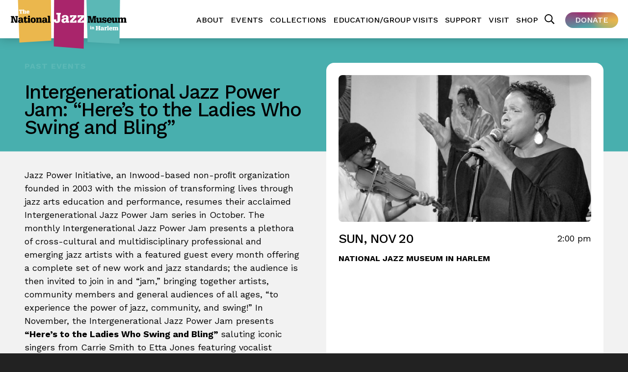

--- FILE ---
content_type: text/html; charset=UTF-8
request_url: https://jmih.org/past_event/intergenerational-jazz-power-jam-heres-to-the-ladies-who-swing-and-bling/
body_size: 12102
content:
<!DOCTYPE html>
<html dir="ltr" lang="en-US" prefix="og: https://ogp.me/ns#">
<head>
<meta charset="UTF-8" />
<meta http-equiv="Content-Type" content="text/html; charset=utf-8">
<meta name=viewport content="width=device-width, initial-scale=1">

<link rel="stylesheet" href="https://jmih.org/wp-content/themes/jm2021/js/lightslider.css?v=1615560680" type="text/css">
<link rel="stylesheet" href="https://jmih.org/wp-content/themes/jm2021/style.css?v=1729530801" type="text/css">
<!-- Google tag (gtag.js) -->
<script async src="https://www.googletagmanager.com/gtag/js?id=UA-77707363-1"></script>
<script>
  window.dataLayer = window.dataLayer || [];
  function gtag(){dataLayer.push(arguments);}
  gtag('js', new Date());

  gtag('config', 'UA-77707363-1');
</script>	<style>img:is([sizes="auto" i], [sizes^="auto," i]) { contain-intrinsic-size: 3000px 1500px }</style>
	
		<!-- All in One SEO 4.5.8 - aioseo.com -->
		<title>Intergenerational Jazz Power Jam: “Here’s to the Ladies Who Swing and Bling” - National Jazz Museum in Harlem</title>
		<meta name="description" content="Jazz Power Initiative, an Inwood-based non-proﬁt organization founded in 2003 with the mission of transforming lives through jazz arts education and performance, resumes their acclaimed Intergenerational Jazz Power Jam series in October. The monthly Intergenerational Jazz Power Jam presents a plethora of cross-cultural and multidisciplinary professional and emerging jazz artists with a featured guest every" />
		<meta name="robots" content="max-image-preview:large" />
		<link rel="canonical" href="https://jmih.org/past_event/intergenerational-jazz-power-jam-heres-to-the-ladies-who-swing-and-bling/" />
		<meta name="generator" content="All in One SEO (AIOSEO) 4.5.8" />
		<meta property="og:locale" content="en_US" />
		<meta property="og:site_name" content="National Jazz Museum in Harlem -" />
		<meta property="og:type" content="article" />
		<meta property="og:title" content="Intergenerational Jazz Power Jam: “Here’s to the Ladies Who Swing and Bling” - National Jazz Museum in Harlem" />
		<meta property="og:description" content="Jazz Power Initiative, an Inwood-based non-proﬁt organization founded in 2003 with the mission of transforming lives through jazz arts education and performance, resumes their acclaimed Intergenerational Jazz Power Jam series in October. The monthly Intergenerational Jazz Power Jam presents a plethora of cross-cultural and multidisciplinary professional and emerging jazz artists with a featured guest every" />
		<meta property="og:url" content="https://jmih.org/past_event/intergenerational-jazz-power-jam-heres-to-the-ladies-who-swing-and-bling/" />
		<meta property="article:published_time" content="2022-09-29T18:28:22+00:00" />
		<meta property="article:modified_time" content="2022-11-21T08:00:03+00:00" />
		<meta name="twitter:card" content="summary_large_image" />
		<meta name="twitter:title" content="Intergenerational Jazz Power Jam: “Here’s to the Ladies Who Swing and Bling” - National Jazz Museum in Harlem" />
		<meta name="twitter:description" content="Jazz Power Initiative, an Inwood-based non-proﬁt organization founded in 2003 with the mission of transforming lives through jazz arts education and performance, resumes their acclaimed Intergenerational Jazz Power Jam series in October. The monthly Intergenerational Jazz Power Jam presents a plethora of cross-cultural and multidisciplinary professional and emerging jazz artists with a featured guest every" />
		<script type="application/ld+json" class="aioseo-schema">
			{"@context":"https:\/\/schema.org","@graph":[{"@type":"BreadcrumbList","@id":"https:\/\/jmih.org\/past_event\/intergenerational-jazz-power-jam-heres-to-the-ladies-who-swing-and-bling\/#breadcrumblist","itemListElement":[{"@type":"ListItem","@id":"https:\/\/jmih.org\/#listItem","position":1,"name":"Home","item":"https:\/\/jmih.org\/","nextItem":"https:\/\/jmih.org\/past_event\/intergenerational-jazz-power-jam-heres-to-the-ladies-who-swing-and-bling\/#listItem"},{"@type":"ListItem","@id":"https:\/\/jmih.org\/past_event\/intergenerational-jazz-power-jam-heres-to-the-ladies-who-swing-and-bling\/#listItem","position":2,"name":"Intergenerational Jazz Power Jam: \u201cHere\u2019s to the Ladies Who Swing and Bling\u201d","previousItem":"https:\/\/jmih.org\/#listItem"}]},{"@type":"Organization","@id":"https:\/\/jmih.org\/#organization","name":"National Jazz Museum in Harlem","url":"https:\/\/jmih.org\/"},{"@type":"WebPage","@id":"https:\/\/jmih.org\/past_event\/intergenerational-jazz-power-jam-heres-to-the-ladies-who-swing-and-bling\/#webpage","url":"https:\/\/jmih.org\/past_event\/intergenerational-jazz-power-jam-heres-to-the-ladies-who-swing-and-bling\/","name":"Intergenerational Jazz Power Jam: \u201cHere\u2019s to the Ladies Who Swing and Bling\u201d - National Jazz Museum in Harlem","description":"Jazz Power Initiative, an Inwood-based non-pro\ufb01t organization founded in 2003 with the mission of transforming lives through jazz arts education and performance, resumes their acclaimed Intergenerational Jazz Power Jam series in October. The monthly Intergenerational Jazz Power Jam presents a plethora of cross-cultural and multidisciplinary professional and emerging jazz artists with a featured guest every","inLanguage":"en-US","isPartOf":{"@id":"https:\/\/jmih.org\/#website"},"breadcrumb":{"@id":"https:\/\/jmih.org\/past_event\/intergenerational-jazz-power-jam-heres-to-the-ladies-who-swing-and-bling\/#breadcrumblist"},"image":{"@type":"ImageObject","url":"https:\/\/jmih.org\/wp-content\/uploads\/2022\/09\/DSC00225.jpeg","@id":"https:\/\/jmih.org\/past_event\/intergenerational-jazz-power-jam-heres-to-the-ladies-who-swing-and-bling\/#mainImage","width":1200,"height":697},"primaryImageOfPage":{"@id":"https:\/\/jmih.org\/past_event\/intergenerational-jazz-power-jam-heres-to-the-ladies-who-swing-and-bling\/#mainImage"},"datePublished":"2022-09-29T14:28:22-04:00","dateModified":"2022-11-21T03:00:03-05:00"},{"@type":"WebSite","@id":"https:\/\/jmih.org\/#website","url":"https:\/\/jmih.org\/","name":"National Jazz Museum in Harlem","inLanguage":"en-US","publisher":{"@id":"https:\/\/jmih.org\/#organization"}}]}
		</script>
		<!-- All in One SEO -->

<link rel='dns-prefetch' href='//fh-kit.com' />
<script type="text/javascript">
/* <![CDATA[ */
window._wpemojiSettings = {"baseUrl":"https:\/\/s.w.org\/images\/core\/emoji\/16.0.1\/72x72\/","ext":".png","svgUrl":"https:\/\/s.w.org\/images\/core\/emoji\/16.0.1\/svg\/","svgExt":".svg","source":{"concatemoji":"https:\/\/jmih.org\/wp-includes\/js\/wp-emoji-release.min.js?ver=6.8.3"}};
/*! This file is auto-generated */
!function(s,n){var o,i,e;function c(e){try{var t={supportTests:e,timestamp:(new Date).valueOf()};sessionStorage.setItem(o,JSON.stringify(t))}catch(e){}}function p(e,t,n){e.clearRect(0,0,e.canvas.width,e.canvas.height),e.fillText(t,0,0);var t=new Uint32Array(e.getImageData(0,0,e.canvas.width,e.canvas.height).data),a=(e.clearRect(0,0,e.canvas.width,e.canvas.height),e.fillText(n,0,0),new Uint32Array(e.getImageData(0,0,e.canvas.width,e.canvas.height).data));return t.every(function(e,t){return e===a[t]})}function u(e,t){e.clearRect(0,0,e.canvas.width,e.canvas.height),e.fillText(t,0,0);for(var n=e.getImageData(16,16,1,1),a=0;a<n.data.length;a++)if(0!==n.data[a])return!1;return!0}function f(e,t,n,a){switch(t){case"flag":return n(e,"\ud83c\udff3\ufe0f\u200d\u26a7\ufe0f","\ud83c\udff3\ufe0f\u200b\u26a7\ufe0f")?!1:!n(e,"\ud83c\udde8\ud83c\uddf6","\ud83c\udde8\u200b\ud83c\uddf6")&&!n(e,"\ud83c\udff4\udb40\udc67\udb40\udc62\udb40\udc65\udb40\udc6e\udb40\udc67\udb40\udc7f","\ud83c\udff4\u200b\udb40\udc67\u200b\udb40\udc62\u200b\udb40\udc65\u200b\udb40\udc6e\u200b\udb40\udc67\u200b\udb40\udc7f");case"emoji":return!a(e,"\ud83e\udedf")}return!1}function g(e,t,n,a){var r="undefined"!=typeof WorkerGlobalScope&&self instanceof WorkerGlobalScope?new OffscreenCanvas(300,150):s.createElement("canvas"),o=r.getContext("2d",{willReadFrequently:!0}),i=(o.textBaseline="top",o.font="600 32px Arial",{});return e.forEach(function(e){i[e]=t(o,e,n,a)}),i}function t(e){var t=s.createElement("script");t.src=e,t.defer=!0,s.head.appendChild(t)}"undefined"!=typeof Promise&&(o="wpEmojiSettingsSupports",i=["flag","emoji"],n.supports={everything:!0,everythingExceptFlag:!0},e=new Promise(function(e){s.addEventListener("DOMContentLoaded",e,{once:!0})}),new Promise(function(t){var n=function(){try{var e=JSON.parse(sessionStorage.getItem(o));if("object"==typeof e&&"number"==typeof e.timestamp&&(new Date).valueOf()<e.timestamp+604800&&"object"==typeof e.supportTests)return e.supportTests}catch(e){}return null}();if(!n){if("undefined"!=typeof Worker&&"undefined"!=typeof OffscreenCanvas&&"undefined"!=typeof URL&&URL.createObjectURL&&"undefined"!=typeof Blob)try{var e="postMessage("+g.toString()+"("+[JSON.stringify(i),f.toString(),p.toString(),u.toString()].join(",")+"));",a=new Blob([e],{type:"text/javascript"}),r=new Worker(URL.createObjectURL(a),{name:"wpTestEmojiSupports"});return void(r.onmessage=function(e){c(n=e.data),r.terminate(),t(n)})}catch(e){}c(n=g(i,f,p,u))}t(n)}).then(function(e){for(var t in e)n.supports[t]=e[t],n.supports.everything=n.supports.everything&&n.supports[t],"flag"!==t&&(n.supports.everythingExceptFlag=n.supports.everythingExceptFlag&&n.supports[t]);n.supports.everythingExceptFlag=n.supports.everythingExceptFlag&&!n.supports.flag,n.DOMReady=!1,n.readyCallback=function(){n.DOMReady=!0}}).then(function(){return e}).then(function(){var e;n.supports.everything||(n.readyCallback(),(e=n.source||{}).concatemoji?t(e.concatemoji):e.wpemoji&&e.twemoji&&(t(e.twemoji),t(e.wpemoji)))}))}((window,document),window._wpemojiSettings);
/* ]]> */
</script>
<style id='wp-emoji-styles-inline-css' type='text/css'>

	img.wp-smiley, img.emoji {
		display: inline !important;
		border: none !important;
		box-shadow: none !important;
		height: 1em !important;
		width: 1em !important;
		margin: 0 0.07em !important;
		vertical-align: -0.1em !important;
		background: none !important;
		padding: 0 !important;
	}
</style>
<link rel='stylesheet' id='wp-block-library-css' href='https://jmih.org/wp-includes/css/dist/block-library/style.min.css?ver=6.8.3' type='text/css' media='all' />
<style id='classic-theme-styles-inline-css' type='text/css'>
/*! This file is auto-generated */
.wp-block-button__link{color:#fff;background-color:#32373c;border-radius:9999px;box-shadow:none;text-decoration:none;padding:calc(.667em + 2px) calc(1.333em + 2px);font-size:1.125em}.wp-block-file__button{background:#32373c;color:#fff;text-decoration:none}
</style>
<style id='global-styles-inline-css' type='text/css'>
:root{--wp--preset--aspect-ratio--square: 1;--wp--preset--aspect-ratio--4-3: 4/3;--wp--preset--aspect-ratio--3-4: 3/4;--wp--preset--aspect-ratio--3-2: 3/2;--wp--preset--aspect-ratio--2-3: 2/3;--wp--preset--aspect-ratio--16-9: 16/9;--wp--preset--aspect-ratio--9-16: 9/16;--wp--preset--color--black: #000000;--wp--preset--color--cyan-bluish-gray: #abb8c3;--wp--preset--color--white: #ffffff;--wp--preset--color--pale-pink: #f78da7;--wp--preset--color--vivid-red: #cf2e2e;--wp--preset--color--luminous-vivid-orange: #ff6900;--wp--preset--color--luminous-vivid-amber: #fcb900;--wp--preset--color--light-green-cyan: #7bdcb5;--wp--preset--color--vivid-green-cyan: #00d084;--wp--preset--color--pale-cyan-blue: #8ed1fc;--wp--preset--color--vivid-cyan-blue: #0693e3;--wp--preset--color--vivid-purple: #9b51e0;--wp--preset--gradient--vivid-cyan-blue-to-vivid-purple: linear-gradient(135deg,rgba(6,147,227,1) 0%,rgb(155,81,224) 100%);--wp--preset--gradient--light-green-cyan-to-vivid-green-cyan: linear-gradient(135deg,rgb(122,220,180) 0%,rgb(0,208,130) 100%);--wp--preset--gradient--luminous-vivid-amber-to-luminous-vivid-orange: linear-gradient(135deg,rgba(252,185,0,1) 0%,rgba(255,105,0,1) 100%);--wp--preset--gradient--luminous-vivid-orange-to-vivid-red: linear-gradient(135deg,rgba(255,105,0,1) 0%,rgb(207,46,46) 100%);--wp--preset--gradient--very-light-gray-to-cyan-bluish-gray: linear-gradient(135deg,rgb(238,238,238) 0%,rgb(169,184,195) 100%);--wp--preset--gradient--cool-to-warm-spectrum: linear-gradient(135deg,rgb(74,234,220) 0%,rgb(151,120,209) 20%,rgb(207,42,186) 40%,rgb(238,44,130) 60%,rgb(251,105,98) 80%,rgb(254,248,76) 100%);--wp--preset--gradient--blush-light-purple: linear-gradient(135deg,rgb(255,206,236) 0%,rgb(152,150,240) 100%);--wp--preset--gradient--blush-bordeaux: linear-gradient(135deg,rgb(254,205,165) 0%,rgb(254,45,45) 50%,rgb(107,0,62) 100%);--wp--preset--gradient--luminous-dusk: linear-gradient(135deg,rgb(255,203,112) 0%,rgb(199,81,192) 50%,rgb(65,88,208) 100%);--wp--preset--gradient--pale-ocean: linear-gradient(135deg,rgb(255,245,203) 0%,rgb(182,227,212) 50%,rgb(51,167,181) 100%);--wp--preset--gradient--electric-grass: linear-gradient(135deg,rgb(202,248,128) 0%,rgb(113,206,126) 100%);--wp--preset--gradient--midnight: linear-gradient(135deg,rgb(2,3,129) 0%,rgb(40,116,252) 100%);--wp--preset--font-size--small: 13px;--wp--preset--font-size--medium: 20px;--wp--preset--font-size--large: 36px;--wp--preset--font-size--x-large: 42px;--wp--preset--spacing--20: 0.44rem;--wp--preset--spacing--30: 0.67rem;--wp--preset--spacing--40: 1rem;--wp--preset--spacing--50: 1.5rem;--wp--preset--spacing--60: 2.25rem;--wp--preset--spacing--70: 3.38rem;--wp--preset--spacing--80: 5.06rem;--wp--preset--shadow--natural: 6px 6px 9px rgba(0, 0, 0, 0.2);--wp--preset--shadow--deep: 12px 12px 50px rgba(0, 0, 0, 0.4);--wp--preset--shadow--sharp: 6px 6px 0px rgba(0, 0, 0, 0.2);--wp--preset--shadow--outlined: 6px 6px 0px -3px rgba(255, 255, 255, 1), 6px 6px rgba(0, 0, 0, 1);--wp--preset--shadow--crisp: 6px 6px 0px rgba(0, 0, 0, 1);}:where(.is-layout-flex){gap: 0.5em;}:where(.is-layout-grid){gap: 0.5em;}body .is-layout-flex{display: flex;}.is-layout-flex{flex-wrap: wrap;align-items: center;}.is-layout-flex > :is(*, div){margin: 0;}body .is-layout-grid{display: grid;}.is-layout-grid > :is(*, div){margin: 0;}:where(.wp-block-columns.is-layout-flex){gap: 2em;}:where(.wp-block-columns.is-layout-grid){gap: 2em;}:where(.wp-block-post-template.is-layout-flex){gap: 1.25em;}:where(.wp-block-post-template.is-layout-grid){gap: 1.25em;}.has-black-color{color: var(--wp--preset--color--black) !important;}.has-cyan-bluish-gray-color{color: var(--wp--preset--color--cyan-bluish-gray) !important;}.has-white-color{color: var(--wp--preset--color--white) !important;}.has-pale-pink-color{color: var(--wp--preset--color--pale-pink) !important;}.has-vivid-red-color{color: var(--wp--preset--color--vivid-red) !important;}.has-luminous-vivid-orange-color{color: var(--wp--preset--color--luminous-vivid-orange) !important;}.has-luminous-vivid-amber-color{color: var(--wp--preset--color--luminous-vivid-amber) !important;}.has-light-green-cyan-color{color: var(--wp--preset--color--light-green-cyan) !important;}.has-vivid-green-cyan-color{color: var(--wp--preset--color--vivid-green-cyan) !important;}.has-pale-cyan-blue-color{color: var(--wp--preset--color--pale-cyan-blue) !important;}.has-vivid-cyan-blue-color{color: var(--wp--preset--color--vivid-cyan-blue) !important;}.has-vivid-purple-color{color: var(--wp--preset--color--vivid-purple) !important;}.has-black-background-color{background-color: var(--wp--preset--color--black) !important;}.has-cyan-bluish-gray-background-color{background-color: var(--wp--preset--color--cyan-bluish-gray) !important;}.has-white-background-color{background-color: var(--wp--preset--color--white) !important;}.has-pale-pink-background-color{background-color: var(--wp--preset--color--pale-pink) !important;}.has-vivid-red-background-color{background-color: var(--wp--preset--color--vivid-red) !important;}.has-luminous-vivid-orange-background-color{background-color: var(--wp--preset--color--luminous-vivid-orange) !important;}.has-luminous-vivid-amber-background-color{background-color: var(--wp--preset--color--luminous-vivid-amber) !important;}.has-light-green-cyan-background-color{background-color: var(--wp--preset--color--light-green-cyan) !important;}.has-vivid-green-cyan-background-color{background-color: var(--wp--preset--color--vivid-green-cyan) !important;}.has-pale-cyan-blue-background-color{background-color: var(--wp--preset--color--pale-cyan-blue) !important;}.has-vivid-cyan-blue-background-color{background-color: var(--wp--preset--color--vivid-cyan-blue) !important;}.has-vivid-purple-background-color{background-color: var(--wp--preset--color--vivid-purple) !important;}.has-black-border-color{border-color: var(--wp--preset--color--black) !important;}.has-cyan-bluish-gray-border-color{border-color: var(--wp--preset--color--cyan-bluish-gray) !important;}.has-white-border-color{border-color: var(--wp--preset--color--white) !important;}.has-pale-pink-border-color{border-color: var(--wp--preset--color--pale-pink) !important;}.has-vivid-red-border-color{border-color: var(--wp--preset--color--vivid-red) !important;}.has-luminous-vivid-orange-border-color{border-color: var(--wp--preset--color--luminous-vivid-orange) !important;}.has-luminous-vivid-amber-border-color{border-color: var(--wp--preset--color--luminous-vivid-amber) !important;}.has-light-green-cyan-border-color{border-color: var(--wp--preset--color--light-green-cyan) !important;}.has-vivid-green-cyan-border-color{border-color: var(--wp--preset--color--vivid-green-cyan) !important;}.has-pale-cyan-blue-border-color{border-color: var(--wp--preset--color--pale-cyan-blue) !important;}.has-vivid-cyan-blue-border-color{border-color: var(--wp--preset--color--vivid-cyan-blue) !important;}.has-vivid-purple-border-color{border-color: var(--wp--preset--color--vivid-purple) !important;}.has-vivid-cyan-blue-to-vivid-purple-gradient-background{background: var(--wp--preset--gradient--vivid-cyan-blue-to-vivid-purple) !important;}.has-light-green-cyan-to-vivid-green-cyan-gradient-background{background: var(--wp--preset--gradient--light-green-cyan-to-vivid-green-cyan) !important;}.has-luminous-vivid-amber-to-luminous-vivid-orange-gradient-background{background: var(--wp--preset--gradient--luminous-vivid-amber-to-luminous-vivid-orange) !important;}.has-luminous-vivid-orange-to-vivid-red-gradient-background{background: var(--wp--preset--gradient--luminous-vivid-orange-to-vivid-red) !important;}.has-very-light-gray-to-cyan-bluish-gray-gradient-background{background: var(--wp--preset--gradient--very-light-gray-to-cyan-bluish-gray) !important;}.has-cool-to-warm-spectrum-gradient-background{background: var(--wp--preset--gradient--cool-to-warm-spectrum) !important;}.has-blush-light-purple-gradient-background{background: var(--wp--preset--gradient--blush-light-purple) !important;}.has-blush-bordeaux-gradient-background{background: var(--wp--preset--gradient--blush-bordeaux) !important;}.has-luminous-dusk-gradient-background{background: var(--wp--preset--gradient--luminous-dusk) !important;}.has-pale-ocean-gradient-background{background: var(--wp--preset--gradient--pale-ocean) !important;}.has-electric-grass-gradient-background{background: var(--wp--preset--gradient--electric-grass) !important;}.has-midnight-gradient-background{background: var(--wp--preset--gradient--midnight) !important;}.has-small-font-size{font-size: var(--wp--preset--font-size--small) !important;}.has-medium-font-size{font-size: var(--wp--preset--font-size--medium) !important;}.has-large-font-size{font-size: var(--wp--preset--font-size--large) !important;}.has-x-large-font-size{font-size: var(--wp--preset--font-size--x-large) !important;}
:where(.wp-block-post-template.is-layout-flex){gap: 1.25em;}:where(.wp-block-post-template.is-layout-grid){gap: 1.25em;}
:where(.wp-block-columns.is-layout-flex){gap: 2em;}:where(.wp-block-columns.is-layout-grid){gap: 2em;}
:root :where(.wp-block-pullquote){font-size: 1.5em;line-height: 1.6;}
</style>
<link rel='stylesheet' id='fh-buttons-css' href='https://fh-kit.com/buttons/v2/?pop=a9256b' type='text/css' media='all' />
<script type="text/javascript" src="https://jmih.org/wp-includes/js/jquery/jquery.min.js?ver=3.7.1" id="jquery-core-js"></script>
<script type="text/javascript" src="https://jmih.org/wp-includes/js/jquery/jquery-migrate.min.js?ver=3.4.1" id="jquery-migrate-js"></script>
<link rel="https://api.w.org/" href="https://jmih.org/wp-json/" /><link rel="alternate" title="JSON" type="application/json" href="https://jmih.org/wp-json/wp/v2/past_event/1373" /><link rel="EditURI" type="application/rsd+xml" title="RSD" href="https://jmih.org/xmlrpc.php?rsd" />
<meta name="generator" content="WordPress 6.8.3" />
<link rel='shortlink' href='https://jmih.org/?p=1373' />
<link rel="alternate" title="oEmbed (JSON)" type="application/json+oembed" href="https://jmih.org/wp-json/oembed/1.0/embed?url=https%3A%2F%2Fjmih.org%2Fpast_event%2Fintergenerational-jazz-power-jam-heres-to-the-ladies-who-swing-and-bling%2F" />
<link rel="alternate" title="oEmbed (XML)" type="text/xml+oembed" href="https://jmih.org/wp-json/oembed/1.0/embed?url=https%3A%2F%2Fjmih.org%2Fpast_event%2Fintergenerational-jazz-power-jam-heres-to-the-ladies-who-swing-and-bling%2F&#038;format=xml" />
<script>var puburl = "https://jmih.org/wp-content/themes/jm2021"; </script>
<script src="https://jmih.org/wp-content/themes/jm2021/js/lightslider.min.js?v=1615560674"></script>
<script src="https://jmih.org/wp-content/themes/jm2021/js/global.js?v=1634934113"></script>
<link rel="shortcut icon" href="https://jmih.org/wp-content/themes/jm2021/images/favicon.png" type="image/png">
</head>
<body class="wp-singular past_event-template-default single single-past_event postid-1373 wp-theme-jm2021 section-past_event subsection-intergenerational-jazz-power-jam-heres-to-the-ladies-who-swing-and-bling category-uncategorized"><div id="hd" class="container">
<div class="menubar">
<span class="li has-submenu"><a href="https://jmih.org/about/">About</a>
<ul class="submenu">
<li><a href="/about/jazz-is-now/">Jazz Is Now! Curatorial Fellowship</a></li>
<li><a href="/about/artists-in-residence/">Artists in Residence</a></li>
<li><a href="/about/rental/">Rent Our Space</a></li>
</ul>
</span>
<span class="li"><a href="/event/">Events</a></span>
<span class="li has-submenu"><a href="https://jmih.org/collections/">Collections</a>
<ul class="submenu">
<li><a href="https://jmih.org/jazz-is-masterclass/">Jazz Is: Masterclass</a></li>
</ul>
</span>
<span class="li has-submenu"><a href="https://jmih.org/education/">Education/Group Visits</a>
<ul class="submenu">
<li><a href="https://jmih.org/education/schools/">Schools</a></li>
</ul>
</span>
<span class="li has-submenu"><a href="https://jmih.org/get-involved/">Support</a>
<ul class="submenu">
<li><a href="/get-involved/">Membership & Volunteering</a></li>
<li><a href="/get-involved/supporters/">Donors & Partners</a></li>
</ul>
</span>
<span class="li"><a href="https://jmih.org/visit/">Visit</a></span>
<span class="li"><a href="https://njmhshop.org/">Shop</a></span>

<span class="search searchbtn"><svg xmlns="http://www.w3.org/2000/svg" viewBox="0 0 512 512">
            <path fill="currentColor" d="M508.5 468.9L387.1 347.5c-2.3-2.3-5.3-3.5-8.5-3.5h-13.2c31.5-36.5 50.6-84 50.6-136C416 93.1 322.9 0 208 
            0S0 93.1 0 208s93.1 208 208 208c52 0 99.5-19.1 136-50.6v13.2c0 3.2 1.3 6.2 3.5 8.5l121.4 121.4c4.7 4.7 12.3 4.7 17 
            0l22.6-22.6c4.7-4.7 4.7-12.3 0-17zM208 368c-88.4 0-160-71.6-160-160S119.6 48 208 48s160 71.6 160 160-71.6 160-160 160z"/></svg></span>
         <span class="mobilenav navbtn mobileonly"><svg xmlns="http://www.w3.org/2000/svg" viewBox="0 0 448 512">
            <path fill="currentColor" d="M436 124H12c-6.627 0-12-5.373-12-12V80c0-6.627 5.373-12 12-12h424c6.627 0 12 5.373 12 12v32c0 6.627-5.373 
            12-12 12zm0 160H12c-6.627 0-12-5.373-12-12v-32c0-6.627 5.373-12 12-12h424c6.627 0 12 5.373 12 12v32c0 6.627-5.373 12-12 12zm0 
            160H12c-6.627 0-12-5.373-12-12v-32c0-6.627 5.373-12 12-12h424c6.627 0 12 5.373 12 12v32c0 6.627-5.373 12-12 12z"/></svg></span>
<a href="https://interland3.donorperfect.net/weblink/weblink.aspx?name=E154131&id=1" target="_blank" class="donate">Donate</a>
</div></div>
<a href="https://jmih.org" id="njmh"><img src="https://jmih.org/wp-content/themes/jm2021/images/njmh-retro.svg"></a>
<div class="container prime"><div class="frame">
<div class="block">
<div class="titlezone"><h6 class="breadcrumb"><a href="/past_event/">Past Events</a></h6>
<h2>Intergenerational Jazz Power Jam: “Here’s to the Ladies Who Swing and Bling”</h2>
</div>
<p data-key="23"><span data-key="22">Jazz Power Initiative, an Inwood-based non-proﬁt organization founded in 2003 with the mission of transforming lives through jazz arts education and performance, resumes their acclaimed Intergenerational Jazz Power Jam series in October. The monthly Intergenerational Jazz Power Jam presents a plethora of cross-cultural and multidisciplinary professional and emerging jazz artists with a featured guest every month offering a complete set of new work and jazz standards; the audience is then invited to join in and “jam,” bringing together artists, community members and general audiences of all ages, “to experience the power of jazz, community, and swing!” In November, the Intergenerational Jazz Power Jam presents </span><span class="s1"><b>“Here’s</b></span><b> </b><span class="s1"><b>to</b></span><b> </b><span class="s1"><b>the</b></span><b> </b><span class="s1"><b>Ladies</b></span><b> </b><span class="s1"><b>Who</b></span><b> </b><span class="s1"><b>Swing</b></span><b> </b><span class="s1"><b>and</b></span><b> </b><span class="s1"><b>Bling”</b></span><b> </b><span class="s1">saluting</span> <span class="s1">iconic singers from</span> <span class="s1">Carrie Smith</span> <span class="s1">to</span> <span class="s1">Etta Jones featuring vocalist <b>Antoinette Montague</b>, Jazz Women to the Rescue, with <b>Eli</b></span><b> </b><span class="s1"><b>Yamin</b>, piano, <b>Melissa Slocum</b>, bass and <b>Darrell Smith</b>, drums and special guests <b>Claire</b></span><b> </b><span class="s1"><b>Daly</b>,</span> <span class="s1">baritone</span> <span class="s1">sax;</span> <span class="s1"><b>Annette</b></span><b> </b><span class="s1"><b>A.</b></span><b> </b><span class="s1"><b>Aguilar</b>,</span> <span class="s1">percussion,</span> <span class="s1">and</span> <span class="s1"><b>Joie</b></span><b> </b><span class="s1"><b>St.</b></span><b> </b><span class="s1"><b>Hubert</b>,</span> <span class="s1">vocals.</span></p>
<p data-key="23"><img fetchpriority="high" decoding="async" width="252" height="200" class="alignnone size-full wp-image-1370" src="https://jmih.org/wp-content/uploads/2022/09/jazz-power.png" /></p>
<p data-key="27"><span data-key="26">Jazz Power Initiative (a d/b/a of The Jazz Drama Program) launched their monthly series in 2017 in partnership with and held at the National Jazz Museum in Harlem, with their ﬁrst house band composed of internationally recognized jazz artists, including saxophonist Lakecia Benjamin, bassist Endea Owens, and vibraphonist and percussionist Eli Fountain, hosted and led by their Managing and Artistic Director, Eli Yamin, on piano.</span></p>
<p data-key="31"><span data-key="30">Since 2017, their Intergenerational Jazz Power Jam has presented over 80 professional and emerging  artists, and has welcomed over 200 “jammers” to participate. Featured artists include vocalists Catherine Russell, Charenee Wade, Ariacne Trujillo, Carol Maillard and Louise Robinson of Sweet Honey in the Rock; pianists Nicki Denner and Eli Yamin; violinist Curtis Stewart; clarinetist Evan  Christopher;  saxophonists Knoel Scott, Claire Daly, Jon Irabagon and Chris Byars; trumpeters James Zollar, E.J. Allen, and Steven Oquendo; trombonist Ray Anderson; guitarists Bruce Edwards and Tom Dempsey; bassists Jennifer Vincent, Melissa Slocum, Lonnie Plaxico, and Ruben Rodriguez; percussionists Mayra Casales, Chembo Corniel Jr. and Annette A. Aguilar; drummers David F. Gibson and Dwayne “Cook” Broadnax; and dancers Mickey Davidson, Shireen Dickson, Max Pollak and Ximena Salgado.</span></p>
<p data-key="35" data-slate-fragment="[base64]"><span data-key="34">The success of their intergenerational “Jam” concert series has prompted their further collaborations with prominent local organizations and venues such as Jazzmobile in Harlem and The Hispanic Society Museum &amp; Library in Washington Heights. This year they presented their ﬁrst Intergenerational Jazz Power Jam Festival in June 2022, featuring 52 professional artists and 42 students in a series of four concerts at four Northern Manhattan venues.</span></p>
</div>
<div class="block infobox">
<img src="https://jmih.org/wp-content/uploads/2022/09/DSC00225.jpeg" class="featured bw">
<div class="datetime"><div class="date">Sun, Nov 20</div> <div class="time">2:00 pm</div></div>
<p class="info">National Jazz Museum in Harlem</p>
</div>
<div class="block"><h3>Current &amp; Upcoming Events</h3></div><div class="block moar"><a href="/event/" class="btn">view all</a></div>
<a href="https://jmih.org/event/jazz-power-initiative-presents-giving-thanks-to-the-women-of-salsa/" class="tile tile-1"><div class="infobox"><h5>Jazz Power Initiative Presents: Giving Thanks to the Women of Salsa</h5>
<div class="datetime"><div class="date">Sat, Nov 15</div> <div class="time">4:00 pm</div></div>
</div><div class="img" style="background-image: url('https://jmih.org/wp-content/uploads/2025/10/25-1005-Jazz-Poster_Lulada-Club_FINAL-464x600.jpg');"></div></a>
<a href="https://jmih.org/event/live-from-harlem-jfa-presents-blue-reality-quartet-ft-ted-daniel-warren-smith-joe-mcphee-michael-marcus-jay-rosen/" class="tile tile-2"><div class="infobox"><h5>Live from Harlem – JFA Presents: Blue Reality Quartet ft. Ted Daniel (Warren Smith, Joe McPhee, Michael Marcus, Jay Rosen)</h5>
<div class="datetime"><div class="date">Thu, Nov 20</div> <div class="time">2:00 pm</div></div>
</div><div class="img" style="background-image: url('https://jmih.org/wp-content/uploads/2025/10/BLUE-PHOTO__2_-600x315.png');"></div></a>
</div></div>
<div class="container flexzone reversed"><div class="frame"><div class="blocks"><img src="/wp-content/uploads/2021/03/facility-rental.jpg" class="block"><div class="block">
<h3>Want to host an event?</h3>
<p>We are your go-to venue for off-site meetings, receptions, film screenings, workshops, networking events, socials and more. Located in the heart of Central Harlem’s thriving culinary and entertainment district, The National Jazz Museum in Harlem is the perfect place to hold your next gathering.</p>
<p><a href="/about/rental/" class="btn">Rent Our Space</a></p>
</div>
</div></div></div>
</div></div>
<footer><div class="frame">

<div class="block newsletter">

   <h5>Join our Newsletter</h5>

   <!-- Begin Constant Contact Inline Form Code -->
   <div class="ctct-inline-form" data-form-id="917db819-5ecc-4ad4-90e3-cb6cb8b353e5"></div>
   <!-- End Constant Contact Inline Form Code -->
   <!-- Begin Constant Contact Active Forms -->
   <script> var _ctct_m = "3ae42eb486a8ccce7dc0ce3d648d21cc"; </script>
   <script id="signupScript" src="//static.ctctcdn.com/js/signup-form-widget/current/signup-form-widget.min.js" async defer></script>
   <!-- End Constant Contact Active Forms -->

   <!--
   <form method="get" action="#">
      <input type="text" name="email" placeholder="Email Address">
      <input type="submit" value="submit">              
   </form>
   -->

</div>

<div class="block">
   The National Jazz Museum in Harlem<br>
   58 West 129th Street<br>
   New York, NY 10027<br>
	<a href="tel:+1-212-348-8300">212.348.8300</a><br><br>
   Hours: Thu-Sat 12-5<br>
	<a href="/visit/">Plan your visit</a>
</div>

<div class="block">
   <a href="http://www.facebook.com/nationaljazzmuseum" class="icon icon-facebook" target="_blank"></a>
   <a href="http://www.twitter.com/natljazzmuseum" class="icon icon-twitter" target="_blank"></a>
   <a href="https://instagram.com/natljazzmuseum/" class="icon icon-instagram" target="_blank"></a>
   <a href="https://www.youtube.com/nationaljazzmuseuminharlem" class="icon icon-youtube" target="_blank"></a>
   <br><br>
   <a href="mailto:info@jmih.org">info@jmih.org</a>
</div>

<div class="block">
   Copyright &copy; 2025 &#183; All Rights Reserved
   <br><br>
   Website design by <a href="https://thecharlesnyc.com/" target="_blank">The Charles</a><br>
   Development by <a href="https://zerodefectdesign.com" target="_blank">Zero Defect Design</a>
</div>

</div></footer>
<div id="searchmodal"><div class="frame"><form method="get" action="https://jmih.org">
<input id="s" name="s" placeholder="search"><input type="submit" class="btn" value="go">
<input type="hidden" name="autourl" id="autourl" value="https://jmih.org/wp-content/themes/jm2021/includes/autocomplete.php">
</form>
<div id="autoresults"></div></div></div>
<div class="mobileonly"><div id="mobilemenu" class="frame">
<span class="li has-submenu"><a href="https://jmih.org/about/">About</a>
<ul class="submenu">
<li><a href="/about/jazz-is-now/">Jazz Is Now! Curatorial Fellowship</a></li>
<li><a href="/about/artists-in-residence/">Artists in Residence</a></li>
<li><a href="/about/rental/">Rent Our Space</a></li>
</ul>
</span>
<span class="li"><a href="/event/">Events</a></span>
<span class="li has-submenu"><a href="https://jmih.org/collections/">Collections</a>
<ul class="submenu">
<li><a href="https://jmih.org/jazz-is-masterclass/">Jazz Is: Masterclass</a></li>
</ul>
</span>
<span class="li has-submenu"><a href="https://jmih.org/education/">Education/Group Visits</a>
<ul class="submenu">
<li><a href="https://jmih.org/education/schools/">Schools</a></li>
</ul>
</span>
<span class="li has-submenu"><a href="https://jmih.org/get-involved/">Support</a>
<ul class="submenu">
<li><a href="/get-involved/">Membership & Volunteering</a></li>
<li><a href="/get-involved/supporters/">Donors & Partners</a></li>
</ul>
</span>
<span class="li"><a href="https://jmih.org/visit/">Visit</a></span>
<span class="li"><a href="https://njmhshop.org/">Shop</a></span>

<a href="https://interland3.donorperfect.net/weblink/weblink.aspx?name=E154131&id=1" target="_blank" class="donate">Donate</a>
</div></div>
<script type="speculationrules">
{"prefetch":[{"source":"document","where":{"and":[{"href_matches":"\/*"},{"not":{"href_matches":["\/wp-*.php","\/wp-admin\/*","\/wp-content\/uploads\/*","\/wp-content\/*","\/wp-content\/plugins\/*","\/wp-content\/themes\/jm2021\/*","\/*\\?(.+)"]}},{"not":{"selector_matches":"a[rel~=\"nofollow\"]"}},{"not":{"selector_matches":".no-prefetch, .no-prefetch a"}}]},"eagerness":"conservative"}]}
</script>
<!-- FareHarbor plugin activated --><script src="https://fareharbor.com/embeds/api/v1/?autolightframe=yes"></script><script type="text/javascript" src="https://jmih.org/wp-content/plugins/page-links-to/dist/new-tab.js?ver=3.3.6" id="page-links-to-js"></script>
</body>
</html>


--- FILE ---
content_type: text/html; charset=utf-8
request_url: https://www.google.com/recaptcha/api2/anchor?ar=1&k=6LfHrSkUAAAAAPnKk5cT6JuKlKPzbwyTYuO8--Vr&co=aHR0cHM6Ly9qbWloLm9yZzo0NDM.&hl=en&v=TkacYOdEJbdB_JjX802TMer9&size=invisible&anchor-ms=20000&execute-ms=15000&cb=z1rh14wj1vrh
body_size: 45730
content:
<!DOCTYPE HTML><html dir="ltr" lang="en"><head><meta http-equiv="Content-Type" content="text/html; charset=UTF-8">
<meta http-equiv="X-UA-Compatible" content="IE=edge">
<title>reCAPTCHA</title>
<style type="text/css">
/* cyrillic-ext */
@font-face {
  font-family: 'Roboto';
  font-style: normal;
  font-weight: 400;
  src: url(//fonts.gstatic.com/s/roboto/v18/KFOmCnqEu92Fr1Mu72xKKTU1Kvnz.woff2) format('woff2');
  unicode-range: U+0460-052F, U+1C80-1C8A, U+20B4, U+2DE0-2DFF, U+A640-A69F, U+FE2E-FE2F;
}
/* cyrillic */
@font-face {
  font-family: 'Roboto';
  font-style: normal;
  font-weight: 400;
  src: url(//fonts.gstatic.com/s/roboto/v18/KFOmCnqEu92Fr1Mu5mxKKTU1Kvnz.woff2) format('woff2');
  unicode-range: U+0301, U+0400-045F, U+0490-0491, U+04B0-04B1, U+2116;
}
/* greek-ext */
@font-face {
  font-family: 'Roboto';
  font-style: normal;
  font-weight: 400;
  src: url(//fonts.gstatic.com/s/roboto/v18/KFOmCnqEu92Fr1Mu7mxKKTU1Kvnz.woff2) format('woff2');
  unicode-range: U+1F00-1FFF;
}
/* greek */
@font-face {
  font-family: 'Roboto';
  font-style: normal;
  font-weight: 400;
  src: url(//fonts.gstatic.com/s/roboto/v18/KFOmCnqEu92Fr1Mu4WxKKTU1Kvnz.woff2) format('woff2');
  unicode-range: U+0370-0377, U+037A-037F, U+0384-038A, U+038C, U+038E-03A1, U+03A3-03FF;
}
/* vietnamese */
@font-face {
  font-family: 'Roboto';
  font-style: normal;
  font-weight: 400;
  src: url(//fonts.gstatic.com/s/roboto/v18/KFOmCnqEu92Fr1Mu7WxKKTU1Kvnz.woff2) format('woff2');
  unicode-range: U+0102-0103, U+0110-0111, U+0128-0129, U+0168-0169, U+01A0-01A1, U+01AF-01B0, U+0300-0301, U+0303-0304, U+0308-0309, U+0323, U+0329, U+1EA0-1EF9, U+20AB;
}
/* latin-ext */
@font-face {
  font-family: 'Roboto';
  font-style: normal;
  font-weight: 400;
  src: url(//fonts.gstatic.com/s/roboto/v18/KFOmCnqEu92Fr1Mu7GxKKTU1Kvnz.woff2) format('woff2');
  unicode-range: U+0100-02BA, U+02BD-02C5, U+02C7-02CC, U+02CE-02D7, U+02DD-02FF, U+0304, U+0308, U+0329, U+1D00-1DBF, U+1E00-1E9F, U+1EF2-1EFF, U+2020, U+20A0-20AB, U+20AD-20C0, U+2113, U+2C60-2C7F, U+A720-A7FF;
}
/* latin */
@font-face {
  font-family: 'Roboto';
  font-style: normal;
  font-weight: 400;
  src: url(//fonts.gstatic.com/s/roboto/v18/KFOmCnqEu92Fr1Mu4mxKKTU1Kg.woff2) format('woff2');
  unicode-range: U+0000-00FF, U+0131, U+0152-0153, U+02BB-02BC, U+02C6, U+02DA, U+02DC, U+0304, U+0308, U+0329, U+2000-206F, U+20AC, U+2122, U+2191, U+2193, U+2212, U+2215, U+FEFF, U+FFFD;
}
/* cyrillic-ext */
@font-face {
  font-family: 'Roboto';
  font-style: normal;
  font-weight: 500;
  src: url(//fonts.gstatic.com/s/roboto/v18/KFOlCnqEu92Fr1MmEU9fCRc4AMP6lbBP.woff2) format('woff2');
  unicode-range: U+0460-052F, U+1C80-1C8A, U+20B4, U+2DE0-2DFF, U+A640-A69F, U+FE2E-FE2F;
}
/* cyrillic */
@font-face {
  font-family: 'Roboto';
  font-style: normal;
  font-weight: 500;
  src: url(//fonts.gstatic.com/s/roboto/v18/KFOlCnqEu92Fr1MmEU9fABc4AMP6lbBP.woff2) format('woff2');
  unicode-range: U+0301, U+0400-045F, U+0490-0491, U+04B0-04B1, U+2116;
}
/* greek-ext */
@font-face {
  font-family: 'Roboto';
  font-style: normal;
  font-weight: 500;
  src: url(//fonts.gstatic.com/s/roboto/v18/KFOlCnqEu92Fr1MmEU9fCBc4AMP6lbBP.woff2) format('woff2');
  unicode-range: U+1F00-1FFF;
}
/* greek */
@font-face {
  font-family: 'Roboto';
  font-style: normal;
  font-weight: 500;
  src: url(//fonts.gstatic.com/s/roboto/v18/KFOlCnqEu92Fr1MmEU9fBxc4AMP6lbBP.woff2) format('woff2');
  unicode-range: U+0370-0377, U+037A-037F, U+0384-038A, U+038C, U+038E-03A1, U+03A3-03FF;
}
/* vietnamese */
@font-face {
  font-family: 'Roboto';
  font-style: normal;
  font-weight: 500;
  src: url(//fonts.gstatic.com/s/roboto/v18/KFOlCnqEu92Fr1MmEU9fCxc4AMP6lbBP.woff2) format('woff2');
  unicode-range: U+0102-0103, U+0110-0111, U+0128-0129, U+0168-0169, U+01A0-01A1, U+01AF-01B0, U+0300-0301, U+0303-0304, U+0308-0309, U+0323, U+0329, U+1EA0-1EF9, U+20AB;
}
/* latin-ext */
@font-face {
  font-family: 'Roboto';
  font-style: normal;
  font-weight: 500;
  src: url(//fonts.gstatic.com/s/roboto/v18/KFOlCnqEu92Fr1MmEU9fChc4AMP6lbBP.woff2) format('woff2');
  unicode-range: U+0100-02BA, U+02BD-02C5, U+02C7-02CC, U+02CE-02D7, U+02DD-02FF, U+0304, U+0308, U+0329, U+1D00-1DBF, U+1E00-1E9F, U+1EF2-1EFF, U+2020, U+20A0-20AB, U+20AD-20C0, U+2113, U+2C60-2C7F, U+A720-A7FF;
}
/* latin */
@font-face {
  font-family: 'Roboto';
  font-style: normal;
  font-weight: 500;
  src: url(//fonts.gstatic.com/s/roboto/v18/KFOlCnqEu92Fr1MmEU9fBBc4AMP6lQ.woff2) format('woff2');
  unicode-range: U+0000-00FF, U+0131, U+0152-0153, U+02BB-02BC, U+02C6, U+02DA, U+02DC, U+0304, U+0308, U+0329, U+2000-206F, U+20AC, U+2122, U+2191, U+2193, U+2212, U+2215, U+FEFF, U+FFFD;
}
/* cyrillic-ext */
@font-face {
  font-family: 'Roboto';
  font-style: normal;
  font-weight: 900;
  src: url(//fonts.gstatic.com/s/roboto/v18/KFOlCnqEu92Fr1MmYUtfCRc4AMP6lbBP.woff2) format('woff2');
  unicode-range: U+0460-052F, U+1C80-1C8A, U+20B4, U+2DE0-2DFF, U+A640-A69F, U+FE2E-FE2F;
}
/* cyrillic */
@font-face {
  font-family: 'Roboto';
  font-style: normal;
  font-weight: 900;
  src: url(//fonts.gstatic.com/s/roboto/v18/KFOlCnqEu92Fr1MmYUtfABc4AMP6lbBP.woff2) format('woff2');
  unicode-range: U+0301, U+0400-045F, U+0490-0491, U+04B0-04B1, U+2116;
}
/* greek-ext */
@font-face {
  font-family: 'Roboto';
  font-style: normal;
  font-weight: 900;
  src: url(//fonts.gstatic.com/s/roboto/v18/KFOlCnqEu92Fr1MmYUtfCBc4AMP6lbBP.woff2) format('woff2');
  unicode-range: U+1F00-1FFF;
}
/* greek */
@font-face {
  font-family: 'Roboto';
  font-style: normal;
  font-weight: 900;
  src: url(//fonts.gstatic.com/s/roboto/v18/KFOlCnqEu92Fr1MmYUtfBxc4AMP6lbBP.woff2) format('woff2');
  unicode-range: U+0370-0377, U+037A-037F, U+0384-038A, U+038C, U+038E-03A1, U+03A3-03FF;
}
/* vietnamese */
@font-face {
  font-family: 'Roboto';
  font-style: normal;
  font-weight: 900;
  src: url(//fonts.gstatic.com/s/roboto/v18/KFOlCnqEu92Fr1MmYUtfCxc4AMP6lbBP.woff2) format('woff2');
  unicode-range: U+0102-0103, U+0110-0111, U+0128-0129, U+0168-0169, U+01A0-01A1, U+01AF-01B0, U+0300-0301, U+0303-0304, U+0308-0309, U+0323, U+0329, U+1EA0-1EF9, U+20AB;
}
/* latin-ext */
@font-face {
  font-family: 'Roboto';
  font-style: normal;
  font-weight: 900;
  src: url(//fonts.gstatic.com/s/roboto/v18/KFOlCnqEu92Fr1MmYUtfChc4AMP6lbBP.woff2) format('woff2');
  unicode-range: U+0100-02BA, U+02BD-02C5, U+02C7-02CC, U+02CE-02D7, U+02DD-02FF, U+0304, U+0308, U+0329, U+1D00-1DBF, U+1E00-1E9F, U+1EF2-1EFF, U+2020, U+20A0-20AB, U+20AD-20C0, U+2113, U+2C60-2C7F, U+A720-A7FF;
}
/* latin */
@font-face {
  font-family: 'Roboto';
  font-style: normal;
  font-weight: 900;
  src: url(//fonts.gstatic.com/s/roboto/v18/KFOlCnqEu92Fr1MmYUtfBBc4AMP6lQ.woff2) format('woff2');
  unicode-range: U+0000-00FF, U+0131, U+0152-0153, U+02BB-02BC, U+02C6, U+02DA, U+02DC, U+0304, U+0308, U+0329, U+2000-206F, U+20AC, U+2122, U+2191, U+2193, U+2212, U+2215, U+FEFF, U+FFFD;
}

</style>
<link rel="stylesheet" type="text/css" href="https://www.gstatic.com/recaptcha/releases/TkacYOdEJbdB_JjX802TMer9/styles__ltr.css">
<script nonce="tn078NR7SpFX7R9omC-SaA" type="text/javascript">window['__recaptcha_api'] = 'https://www.google.com/recaptcha/api2/';</script>
<script type="text/javascript" src="https://www.gstatic.com/recaptcha/releases/TkacYOdEJbdB_JjX802TMer9/recaptcha__en.js" nonce="tn078NR7SpFX7R9omC-SaA">
      
    </script></head>
<body><div id="rc-anchor-alert" class="rc-anchor-alert"></div>
<input type="hidden" id="recaptcha-token" value="[base64]">
<script type="text/javascript" nonce="tn078NR7SpFX7R9omC-SaA">
      recaptcha.anchor.Main.init("[\x22ainput\x22,[\x22bgdata\x22,\x22\x22,\[base64]/[base64]/[base64]/[base64]/[base64]/[base64]/[base64]/Mzk3OjU0KSksNTQpLFUuaiksVS5vKS5wdXNoKFtlbSxuLFY/[base64]/[base64]/[base64]/[base64]\x22,\[base64]\\u003d\x22,\x22w51fwqorwojChMKfBcKeI1ZGWsKnwr9aFcOUw7XDl8Kzw4tCJMOMw6dsIH9YT8OuVG3CtsK9wqR7w4RUw7jDo8O3DsK6VEXDqcOswow8OsOTSTpVJMK5WgMtFldPecKzdlzCphDCmQlWIUDCo2Iawqx3wrctw4rCv8KXwr/[base64]/Ci8KDw7DCoDnCgCQAw4nDlsK2ZsKEw7LCm8Kaw6nCtX/DnRILAMOMCWnCtWDDiWM9LMKHIAsDw6tEHyVLK8OiwqHCpcK0RsKew4vDs1cgwrQswofCognDvcOiwpRywofDnDjDkxbDrFdsdMORMVrCnjDDkS/Cv8OTw7Yxw6zClcOiKi3Dijtcw7J8RcKFHUDDpS0oZ3rDi8KkZEJAwqlVw69jwqcAwqF0TsKWIMOcw447wrA6BcKJcsOFwrkfw6/Dp1pQwoJNwp3DpMKAw6DCnjJlw5DCqcOGCcKCw6vCnMO9w7Y0bDctDMOuXMO/JgInwpQWPcO6wrHDvxw0GQ3Cu8KcwrB1EcKAYlPDksKuDEhJwqJrw4jDrUrClllBMgrCh8KaK8KawpUOQBRwKDo+b8KUw51LNsORGcKZSxx+w67Dm8KnwpIYFFXCmg/Cr8KNNiFxeMKgCRXCinvCrWlTdSE5w4DCk8K5wpnCkX3DpMOlwr0oPcKxw5zClFjClMKqVcKZw489MsKDwr/Dh1DDphLCnsKIwq7CjyvDrMKuTcOuw7nCl2EWCMKqwpVSbMOcUDx6XcK4w4w7wqJKw5PDhWUKwr/DtmhLUVM7IsKkADYQM0rDo1J2ew9cGDkOajfDoSzDvwPCuC7CusKyJQbDhhLDh21Pw7fDnxkCwpELw5zDnnzDrU9rd3fCuGACwprDmmrDhMOdLEvDi1FrwolUNkHCtMKew54Ow7DCijMEXy0GwoEef8O1L1DCnMOQw5APZsKQIsKxw78RwrRmwr1aw4rClcK1Xw/CkyjCi8KxW8K0w5k9w5DCicOVw6/DlCPCoF/CgC4oH8KhwpwDwqwpw5BSI8OLcsOdwpHDssOvRwvCuXfDrcOLw5jCt0DCrcKywqpKwqhCwpIHwqllX8O8ZV7CpsO9f38IGcKNw4lefgcIw7cYwprDmUd7WcO4woAAw7FTGcOBQcK5w4rDqsKLS2HCgD3CqWjDrcOQG8KCwqcxOwjCij7ChsO7wpbCssK/w73Cgy/CssKRwrrCl8O7wp7Cg8OQKcKhRmIOGgTCj8O8w6vDvQZ+QB9iRcKbPAENwofDrwrDrMO0wr7DhcOMw5DDhRvDry8Aw4vCvxvDv3N7w5zCusK8UsK/w6fDvMO1w68ewrdCw5PCjVwuw6V0w6V6V8KrwpjDiMOMOMKqwqDCjTPCvMKpwpfCmcKuQkLCm8O1w7Eyw6Bqw5oLw7obw5XDgVnCqcK0w4XDnMKjw6zDhcONw5tCwo/[base64]/[base64]/Cqx/Cj8Ofw6rCk8OpVATDpRHChQlawpYsw4drJQwIwo7Dq8KvN1lOUMOfw6xJDnUOwop1NBPCjXR8dsO5wrEPwpVVA8OiXsKOfDYbw63CtwN8IA8WfMOyw4sMWcKpw7rCgH0cwqfCocORw51hw5tJwqnCpsKCwpvCjsO3HkTDq8K0wqBgwoV1woNTwoU4acK/e8OMw6czw7cwEy/Co0XCncKPRsOabTk7wpo9SMK6fzDCjwkLa8OHKcKHRMKnWcOaw7rCsMObw6PChsKMMsOzWMOuw7XChXEQwpPCjBbDh8K7aUvCqmkpHcOWYcOrwr/[base64]/wqPCqijClwHDr1dzw5Uww5oKw6fChMK3wqXChMOgMnzDj8OQGhIvw657wphEw4h4wrUNEl0Kw5DCiMOlw6HClMKDwrt8bxhywoMAdX/CtsKlwrbCrcKtw78Bw4ktXE5WA3R1S1JEw5gfwrzCr8KnwqLCmiLDv8Kww5rDu3U5w5B3w6xNw5LDmHjDmsKLw7/CmcOxw4fCuA4/VMKMbsK3w6dSUcKnwrPDs8ONGMK8F8KFwp7CmiQXw5duwqLDqcKRA8K2SEbCgcOAwrJcw7PDmcKiw5zDunw6w4LDmsOhw5UQwqnCgGBLwo51CcKXwqrDlMK+JhzDvMOMwo5oQ8KvaMO8woLDjW3DhDw7wrbDnmBYw4J4E8OZwr4aCcKrRcOFBFE/[base64]/DtELDpcOAeV/CucO2XBZ4w5VUNcKvw5QHwo19XEVLw47DnUnCojvDpcOgQcOvD1fChzFyZ8Odw6nCicOtwr3CnQRpPSDDhkTCisO6w7vDlDjDvB/[base64]/[base64]/[base64]/CtMO7w6BkbMKiw55HUsKIeDvCk1PCiVDChxrCrAbCvQhnesOSc8OGw7FfFB0+BcKYwr3CuTAQUsKyw7lxWcK5LMO+wpMtwrx/wrkHw4DDsHbCjsOVXcKkJMOYGBnDtMKLwqdDIn3DvX9kw44Ww4/DvHFBw405WWllbFvDli0bH8KLIcKww7NyaMOlw6fCvcKYwoUvYFbCpsKIw5/DiMK2QcKtPSVIC0AKwoEsw78Jw4VywqHCmwfCh8OPw7I2wphfDcOKPibCvjFywojCqcOUwqjCog/[base64]/DhwnCnA5nwq/ChVIewp4wYAM4YH3ChcOsw4/Cg8KwwqEZPS/Csj5DwpZyFcKMbMK6w47CtQcINhjCi3/[base64]/JsOVIsKSwpbDj1oaw4w9wpDCqTPDk3RdVMKsw50Swo8qMkfDusOkdUfDumNaecKDFyHDnVzCrWfDsxpLfsKsccKtwrHDmsKRw4bDusKMWcOYw7bCjh3CikTDrCpiwqd4w4F7wohcf8KWw5PDusOcBsKQwofCozTCisKKYcOZwpzCgMOow5rDgMK0w4JQwrYEw5t/[base64]/wp54Bjw0w73Dul0pasKgw7VNX8KrWXrCiTHCjzvDl28YLx7Dg8OmwppAEsKhMBrDu8OhNmtLw43DncKewoXCn2rDo2UIwp4zdcK9McOhTT0IwrDCrRjCmMOYAnvDjk9dwq/CuMKOwpMPYMOIalvCi8KWHW3CrEtEWMOsCMK2wo3DvcKNWcOdNsKUA1JMwpDCrMOPwpPDqcKIDRzDgMOBwo96O8K5wqHDm8Oyw5pWDFHCjMKMLy8FUBHDkMKcw7jCsMKeeHkXcMO6O8OKwqwBwoA6X3HDtsOewqgIwo3Ck3jDtHnDkMKITMK0eQI/[base64]/CpDjDscOZwqnCoC7DvMK2wqxKDxjDpgBuwpYAA8Ocw6IawptJL3TDmsOwIMOXwphpTTRGw4jChsKNMRfCmcK+w5XDgk/DqsKQXGUbwplOw4kQTsKawq59YE7Cmj5cw5AbAcOYdHTCmx/CkzDCgXRvLsKWCsKhX8OqDMOaRsODw6MpKXlUFDjCqMOWeWnDjcK4w4XCowrCm8Ohw4lGaDvDn3/CvX1ewoEBRMKPTcOYwpRId0Y7YsOCw6h+D8K8VyPDgAHDijk5Am44OcKfwqdmIsKQw6Jiwp1Qw5DCsX15wppRchHDpcOzfsOMIC/DoB1pGEnDjUHCrcOOd8OVHRYJZ3XDnsKhwq/CvzzCvxo5wr3CsQ/CucKIw6TDl8KEEcOWw7zDnsO5VzJpYsK7w5zDlh5pw5/DjR7DpcKnLwPDsxddCkMmw43DqE7CpMKWw4PDpHxrw5Ihw5FOw7QkbnfCkyzChcKJw6nDjcKDeMO7XGhuTTbDpMK3QhHDvQ9QwrbChF4Rw7MJGAd+QjB6wobCiMKyKyAgwp/[base64]/[base64]/[base64]/w6vCk8OmwqrDmwjDrlbCg0HCulfDjcKtUV/Comk5AcKxw5xXw5PCll3DnsOLOXjCpXzDl8O1YsOfEcKpwqDCrXUOw6QcwpEyBMKEwqhKwpbDnUzDhsKTP3TCtCEKXcOKDljDuBAzHGZvfcKfwonCpcOfw7F2I2PCv8O2EBpOw7ZDGGDDri3CkMKRdsOmSsOrfMOhw6/CkQXCr1rCuMKOw7liw6B6IcKfwovCqA/DmU/DuEzDvEDDhDfCmEPDmiE0eVnDpD0CTwt7G8KpfTnDtcKIwrvCpsKywrpXw7wcw7DDskPCqG1uZsKjPA8oKxHDlcOmNU3Cv8OMwr/[base64]/[base64]/wpLDh8KQLcOIw7kJAMKww7/DpSB8F08MwrIXSWHDh3dtw6fCqMKAwpIwwp/[base64]/OkBAPsKtwq/DoQvDpiY0VkDDicOVwp0Mwo5iNcKlw77Dq8KGwqLCu8OjwrLCpcK4esO5wpbChwHCu8KNwrEnU8KtA3kswqDCmMORw7DCgB7Dqj9Mw4PDlno3w5oZw4vCs8OgBQ/CvcOjw7JJwoPCmUEWWlDCuj3DtMOpw5fClsKnGsKew6pgPMOow5rCjMO+bgXDhnXCkTdRwrPDt1LCvsKHJmpeY2/[base64]/DuBbCvm5laWEVOB3DlxMnw5fDncOBGT1GJcKAw71Ga8KSw4rDrRMiNkpBSMOBXMKnwovDocO2wooQw5fDkxTDrMKFwpl+w6NSw5Yre0LDjUwEw7vCuEzDr8KoVcOnwqcDwpXDuMK/SMOhP8KFwp1SIHjCmR1veMKrUMODFsKWwrYVdEjCnMO6VMKew5fDo8OAw4kjPypqw4fClcKjfMOSwo0xS3PDkifCgcO0c8OxPmEmw7vDicKFw6QYa8OPwpxOHcKvw4oJCMO/w51becObYygYw6tKw5vCs8Knwq7Cv8OtcMO3wobDnlF6w53Cq3jCpsKZQcOscsOLw44+VcKcPsKGwq4oUMOmwqbDksKnRUQmw49wFsOrw5JGw4glwq3DnwHCr2rCjMK5woTCrsK/wrzCvyTCsMK3w7nCqsOocsKmUmYeP1dZM1XCkQIPw53CjUTCuMOheAcidsKtbBrDoinCmnTDj8OIOMKYU0bDosKqRifCgcOEecOaa0XDtkfDpQbDjDtNWsKCwoZXw47Co8Kxw7nColTCjk1pIgFSMHV/UcKpPwFxw5TDk8KWDCM5OcO2LXxYwoDDhMO5wpZIw6LDm3rDkALClcKaHWDClm0pCm5UJlACw4QEw4/CnVDCjMODworCi3cnwpvCpn8pw7HCryo+fS/CtmPDtMKaw4Y3woTCmsOlw77DrMK7w5R7BQATJ8OLFScpw6vCsMOjGcOtdcOxNMK1w6fCpQktDcO+asOqwoV2w4TDkRLDowzDpsKOwpnCnHF8C8KMHWZ8Jx7Co8KDwrsEw73CjcKvLHXCtg4AF8OvwqBVw50xwrVXwpbDscKDdATDj8KOwo/CnXzCpMKcQcOowpJuw5XDpm3Cr8KSKsKaGEZGFcOBw5PDmFdVfMK4YsOowoJKQMO4Bgs4LMOeJcOYwovDvmZBd2szw6/[base64]/CvMKRw7BVZVPCjMOBwrwkQcOewovDiMKzbsOPwpPCjAYxwqTClXRnGsOYwrzCtcOyH8K6AsOSw7QAV8OHw7x/eMOuwpfCkTnDm8KiG17DusKZD8OhYcOJw7bDrMORcyLDocOVwpDCgsO0ScKRwrTDi8O5w5FPwrIzUxQAw4NdRkcrRwvDmzvDqMOlGsK7UsOZw5ILKMOMOMKpw6wjwo3Ck8Kyw7fDgADDh8O2VsK2QCtOQTXCu8ONTsKRw7/[base64]/[base64]/[base64]/CgcOcw6PDkD/Cv8KXUDUcw4NrfxHCo0M/wo4jB8Kwwq4/LMOnbWLCpGhhw7oBw5DDvT99wrpYe8OfD2fDpQHCu2wJBEx5wqlKwpHCl1clwptNw7k6WCvCssKMG8ODwo3CmGMseTFaLB/[base64]/CqMKdWsOIJEQBecK9C0PClsKVw4cOXG0ZV0zDrMKOw6vDpTNrw5ZLw4kmQBLDksOPw57CpsOMwrl7GMObwpjDqE3CpMKdO25QwoPDomhaKcO3w4ZOw7cWBsOdbjpEXFNDw7NLwr7CiCUjw5HCkcKvLmDDjcKrw4bDmMOywprCpsOxwqVRwpwPwqLDui96wq/DgA8Gw6zDucO9wo9nw7jDki0Bw6jCvVnCtsKywo4zw7gOeMO1Iyc7w4PDmiPConnDm0zDuwHCrcOadFEGwqgDwp3CmBrCi8Kpw44xwo91HcOhwpfDlMKXwqfCuictwo/DqMOLPis3wqPCrgx8axtxw7nCnWJMDTnDkx7DgXbCk8ONw7TDuy3DkiDDm8K4FApywr/DisOMwo3DusKJV8K6wqMKFxfDvwNpwo7Dr20GbcK9dcK4SCPCs8OQNsOdbcOQwot8w6DDomzChsKjCsK1Z8OAw78sdcO5wrNVwqLDvsKZUTYsLMKFw5NmdsKbWlrDosOjw6tbZcOXw6PCghnCtj40wr8mwoc9dMKgWMKJJC/DuUE/[base64]/CpcOawodzw7bDjE46PsKFOMOUBsO8YV5rL8KuY8Odw7dhRR/DrmbCicKgc0JAHy8YwocRCcOaw7lFw67CgHADw47ChDDDhMOww5rDoyXDvDjDlhVRwoPDqCh3HsKJOmbCt2HDk8Kqw4NmJRNuwpYaD8OkL8KgB2pWLAXCniTCn8OfX8K/NcOLWC7CgcKMSMONd0fCnxHDjcKYC8KPwrzDiDRXahMew4HDocKCw5jCtcO7wpzDh8OlQwd+wrnDlG7Dg8Kywr90ciHCusOJYX5WwrrCoMOkw6QOw5rDszgJw5Mdwq91aV/ClicDw7PDksO6NcK7w5JgahZIFhjDrsK5MkjDscO6HnAAworCpV8Vw6nDusOsDMO2woXCq8OxDEIpM8OZwrc0UcODMlc8McOJw7bClsOiw7DCrcK/EcKbwpQ1Q8K7wpHCkUrDjsO5bm/[base64]/DvcKiwrhrFcKjVsKnwoDDiADComjDlWJlRSJ+A1nCssKpNMO+L2VIE27DhDJ+FBA+w6IlZg3DoykcDjrCriFZwrRcwqdgEcOmYMOkwo3DjMORacK+w7B5NgMYe8K/[base64]/woPCqMKkw6bDjcK+w6rDhmFKFMKiw5/CsMKdNRR5w5nDt2Zww4fDgVJQw7LDtMOhIGHDqG7CjMKyAUl2w4nCt8O2w7MtwpbDgMOHwqpsw7zCrMKyB2hzbShRLsKkw5XDqFM8w6MUR1XDq8Kve8O9CsOyRAd1w4bDoRBFwr7CpW3DqcOOw5EObMKlwowiZsK0TcKqw5kUw67DvcOWfznCu8Kpw4vDu8Okwq/Ch8KkVx8Lw547C3PDoMKnw6TClcOtw4bDmcOUwqfCgHDDjGhDw6/Dn8K6JVZ9LSnCl2NqwpjCncKHwrzDtHLCu8K6w7dyw6jCpsKNw5xFWsO9woLCgxLDiy/CmXx+KUjCo0YVSgIgwpdqdcOgeiBZfxfDjcKbw49pw74Ew5jDvCPDpWfDsMKhwoPCs8K2wpV3D8O0X8OwK1dKTMK5w6TDqT5ILk3DqsKEQ1TCq8KmwocVw7LCsD3CjHDCgHDClHLCmsOYesOiXcOJTsOvCsKqJkY/w58SwqBwWsOlHsOQGgdwwr/Cg8KnworDpj9rw6EHw6/[base64]/RMOYwqvCi3HCtsKIwofDnMO1cMO3GT3CojA8w7XDrGXCpMO/w7spw5bDvcKDbFnDgj5uw5HDtzBNVivDgMOcwps6w6PDkjVqAsKjwrlbwo/Dl8O/w77DrUVVw6zCk8KFw79Fw75EX8Osw4vCgsO5GcOxF8KawpjCj8KAw69hw6rCm8Krw7tSXcOrVMO3I8Kaw7LCiQTDgsOiBAnCiw7CjVwIworClMKBJcOCwqFtwq41OkYywpBFBcKAw4gcOnJ2wrIuwrzDrmvCkcKLH1scw4TCijdoPMOowpzDtMOZw6TCsX/DtMKZRTdBwpXDvkJ7G8OSwocdwrjDucODwr5RwpJQw4DCjU58MTPCscOhXQNSw6DCjMKIDSJgwpjCgmDCoSogCE3CgXIeZA3Cs1LDmz9MAzDCssOEw7XDgjHDojJTNsO0w7YSM8O2wrEyw5PCvsOWHB99woPDsGTCmQ/Cl1nCnQ53fMOxLMOjwo0Iw77DkzhGwqLCj8K0w7jCu3bCkAQSYw3Dh8K8wqU1B0MTFMKlw7fCuQjDtG8GXgPDt8Obw5TCjsOvH8OUw4/CnXQlwppmUEUBG2vDtsK1e8Ktw4p6w5DDlQHDjyDCtGQNe8ObZVknNVVne8OAM8OGw5LDvS3CvsKjw6Z5wqTDpDvDnsKIUcOvKcOuJC9nWlZYw5w3RyHCs8K5fjUQw7TDvSFxTsKvbm/[base64]/[base64]/w7cPfivCm8K1wqhtwq4uQ8KFJcKMFjprUsO/wo5+wq5Vw5LCgcKNQcOGNE/[base64]/CrMKpwoHCvl5lw7bCjMKMQykqDMKoFRLDujHCjAbChsK9XsKow5/DiMO8TmbCv8Knw68GPsKZw4jClnDCssKkP1TDqTTCohnDtjLDs8O+w6kNw5vCnCvDhFIhwptZwoVNIcKJcsOiw68vwr9ewpXCuWvDn1dOw6vDmS/CvlLDshVfwrvDl8KrwqFpcz/DrwnCksOrw7YGw7jDtcK5wo/Cn2DCgcOEwqvDrMOow5AVCAHCoEzDpxsOJkPDuUp1w7gUw7DCqXDCv0XCtcKMwq7CoAcrwprCj8Ogwr1iQsOrwp4TAlLDohwQb8KqwqguwqHCrcOjw7nDosODDhPDqMKywojCqRPDrcKBOcKCw4fCk8Kzwo7CqA8dBsK/[base64]/[base64]/wq0UDlgEAzgydsK7wpnCkgnDu8Kqw5fCoAMYKwMuX1JXw6MLw47DqSd0wqzDhTTCqkfDjcOBHcO2NsK8wqF/TwnDq8KJL3zDsMOfwrXDkj3Ds3EKwq7DpgdUwoDDvjDDiMOXwohkw43Dk8KOwpNawrU2woltwrY5GcK8KcOyGk/CpsKLElgPdMO5w4kiw7XDqmXCrDxpw6/Cp8OXwqdmBcO7BHrDqsOTFsOcXwvCpXDDv8ORf35oCBrDgsOeWWHCscOewqrDsCfCkT3DlMKzwphtFj8oTMOvYlV+w7N8w7hhdsKJw7sGfmbDh8O4w7PCqsKfdcO5wrRTUjjCk03CkMKEd8Ojw7fDrMKuwqfCo8K+wrTCtTJowpUfS1DCmABYYW/DiBnCv8Kmw5nDtFAJwqpVw6AywpofZ8KqUMOPMQjDpMKQw7NKJzABZMOuDhwxW8OUwqRncMO8DcOEcsO8Vl7Dn35eGsK5w49Zwq3DusK0wpfDm8KtCw86wrNLFcK/wr3CscK/JcKcHMKmwqJkwoNhwofDv33Cj8K7Cmw2dnjDu0/ClWs8S1NmQiLCnEnDgxbDqsKGXhQ5WMK/woXDnQDDmELDqsK1worCncOfw49rw7drXEfDgEPDvCXDnS/[base64]/w4RAw7Vnw6/CkzwVw5A8HMKpdGvCvMK6McKuZEXCrmzDrQcdRC43OsKfFsOIw7FDw5hnNsK4woHClClcMBLDncKSwrd3GsKcMU7DvMO5wqLCtcK9w6xfwpFmW2BxCF/[base64]/DmcOYw6rCkMKdF2ZwwoR9w6nDp3ATXMOxw4rCj0wdw4lCwrQ/FMOKwrXCsWQ9ZnBsb8KtIsOgwpkYHcO1WWrCk8KnOMOJTcOWwo4OasOEQ8K2w4hjRQHDsyfDpDxqw6VbXhDDj8KoYcK2wqgcfcKnTsKWGFnCj8OPZsKVw5PCtcK6NGNzwqZLwovDinFWwpzDnAZ1wr/CscKjD1V/[base64]/DlAEUw6lkWSHCjsOlE10EcsKsWxHCjcOVZcO8woPDoMK9ZQLDisK+Xk/Cg8Khw7fCiMODwoAPQcKnwoAnOhjCpyrCsH/CuMOXYMKOI8OhUUVAw7TCklEuwr3CrDcOfcKCwpVvNEIywpbDlMK6DcKyDB4KcivDgcK2w5dqw4/Dg3LDkHXClh/DiX1wwqLDpcOmw4Q2K8Oww6zCr8Kiw4sKWMKYw5rCqcKdZMOsdcK6w5hcJSBawrnCk0PDmMOCBsOaw4wjwqtLEsOaScOEwo4Tw5IqRDHDmEBAw7XCsFwDw5E8YRHDmsKUwpLCmF3CnmdwO8OADjnChsO/wojCi8OrwoPCsH8nPMKpwrEYcA7CscOUwrMvCjwTw63CgMKGNsOtw4tZQB3Ds8KWw7s+w6ZjEMKEw7XDjcO1wpPDiMOrTVPDuHJeO1/[base64]/[base64]/[base64]/w4/[base64]/Cp08Mw6rCjcObw5rDp1TCl8Kmw6LDhRXDii/CvifDj8KZXm3DgBDDisOWwojCvcKQKMKrScKPDsOCE8OQw6nChcOKwqXCqVgFBAweakwTdsKZKMObw7DDt8OpwoUcwo/DmXVqI8KqZXFrJcOzQBRHw7gpwqQFGcK6QcOfEMKxZcODPMKAw58OeGjCrcO9w7EnP8OxwoN3w5vCr1TCksOuw6bCicKBw4HDg8Ofw5gXwp9nYMOswrdtdB/DjcORKMKuwolSwrrDrnXCk8Kxw5TDmi7CsMKSMQhhw6XDsjclZxNrfikbeBFgw7LDggZzG8K5HMKWDwFEY8KSwrjCmmxkRTHCvQ8dHksJFCDDuVLDpVXCkSrCosOmHMOWfsKrTsO/[base64]/Cs8OkBMKGwrTDocOkYcOFwqgxPsKqwpfChMOTe8ODAMOuBjDDjGQew4tVw67CqMKHOcK8w6nDqk9+worCusK7wrB9ehLDgMOpLsKtwpbCgyrCqiM/w4Ycw7kAwoxSLQvDl14kwrDDssKUQMODRUzCp8Kiw7gSwq3DrnddwptHYRDCqVPDgyB6wq5Cwrp6w6cEZkbCqcOjw6YseE9SaXtDUANqNcOCRz1Rw4RSw7bDusOqwpJAQ3VAw60xGgxNwo/Du8OiL2vCtXdxScKed1QvTMOkw5XDh8OkwogCFcKESV0+RsOaeMOcwp8FXcKHUxnCocOewqPDnMOCZMOVQQHDrcKQw5XCmSbDl8Kkw7Ugw7wiwoHCmMKfw6YWMzkFQsKGwow6w67ChFAywpM9CcOaw7wcwq4BM8OWS8Kww5/DvcKUTMKfwrMCw7zDtsO+JAsTbMK8Lg7DiMKtwr5kw5puwq4ewqrCvMOce8KSw63Dp8Kxwr1hQGTDksKFw5PCq8KRRi1Gw6rDt8KOLl3ChMOJwoHDucOrw4/CiMO1w44ow53CmsKvSsOkfsOUHQzDjg3CqcKYRn7ChcOqw5DDq8ODE11AMnoZwqhMwrpNw5UXwpBSKlbCi3bDmDbCn2IOTsObFHguwr8swpHDvWLCqsKywoA3U8O9ZSfDhwXCusKBSl7CoVjCrgcQV8OcVFEbQxbDuMOEw5lFwrESCsO/w6PCpjrDjMOSw4BywoLCnF3CpQ8xQE/[base64]/DjcK5wq3CvMOCwp/[base64]/LW9JYW0VeBVhw6BeRsKnccOFw5/[base64]/wqXCiMOZVVjCky4NMSc8w5pWcsKMbg0Fw6Fow6PDosOdJMOBYsOvOkPDuMOvQhrCn8KcGCw2SMOyw7/DtwTDsjYyOcOeMWLCq8KJJSQ8TcKEw47DuMKBbEl7wpvDiCrDmMK/wpzClcO6woIXwpDClCB/[base64]/CosOYOhs1Zxx/bDxlIsK2DDzDoGzDvxgWwrnDmlQow556wo3CpXzDnAdcEUHDrsOSG1PDl3Rew6bDpRHCr8OlfMKFaQpdw7jDsFzCnHQDwr/CucKEdcOFJMOFw5XDuMOzXRJwHGzDtMOyGQPCrMOBHcKvfcKvYC/CjE99wqrDvi/CjlvDuBofwqbDjsKcwqnDhl12R8Odw7V/[base64]/EcKoJXpSw6N8M8OaKRhEwrzDvmkrYWdaw7fDlkI7wqAgw60EYXkNUcO9wqFew5pIacKSwoUsHMKbX8KkEC/Dv8OFZAxOw7/CkMOiYhg5MirDlMOUw7RhVS07w5MgwpnDgMK+UMO9w5www5fDp1XDisK1wrbDpcOjHsOpc8O4w6TDqsKNVMK3SMKDwq/DnhTDvmHCp1wETi/[base64]/Cl8ONw4LDlBpdSzwWJ8KUw6AJwr5Cw73Ctk4YJyfCojXDrsK2ZwbDsMKpwpohw5QTwqIpwpsSQsKkN053T8K/wo/CnUQPw7jDtcOowrxNaMK6PsOXw6gkwo/CqA3CpsKCw5zCrcOewrw/w73DucKlKzdpw5PDhcKzwosqd8OwcSURw6oWYlLDosOnw6J7RsOBWiZpw7nCj29IbXF2JMO3wr/DiXVkw7xrU8KYI8K/[base64]/ClzrCh8Ofw6Qpw5LDuMK5wr5kwqEAcMKQIcKZNiNVwofCpcOQw5/DrVPDmkAvwpHDjVE0K8KGC0E0w7EwwpFPMzPDpXZRw7N9wqXClsKxwpvCnjNCYsK3w73CjMK8CMOsGcKtw64awpLCvMOWI8OlPMOwUsK0WxLCk0pvw5bDvcK2w7jDqDbCrcOSw7l1DCjCu2ppw4AifVnCsXvDl8O8Q04vUsKIMcOawqfDpENMw5/CnDXCojLDrcOywrgBbXLCpMKybDBzwoc5wqIVw47CmsKYUgdAwqXDpMKYwqgaQ1LCjcOowpTCtXpxwo/DrcKIOQZFfsOmMMOBw5bDjS/DqsOPwoDCj8O/N8OtfcKXJcOmw77CgWbDim1EwpXCglhoJj1twro3NGsvw67DkWrDq8KtUMOIW8O2LsO9wqfClcO9fcK1wrzDucOLTMOVwq3DmMK7cxLDtwfDmyjDoUVwWDE6wrnCsCXDvsOSw77CqcOdwq5jFsOTwrVmNABfwrYpw4FQwrzDgXsRwo3DiQgPBcOawpLCh8KxVH/CmsOWP8OCB8KDNi4nbjHDssK2UcKawqVdw6DDigAAwqIWw5zCnMKaaU5JaCoDwr3DtVvCmGPCskzDhcOaH8Kzw7fDkjPDisK8FknCikBRw4YRa8KJwp/DpsOjIMO2wqDCmsK5LT/Com/[base64]/Dolkcw5AKwq3ClMOdMcOGMMOxRyIpXQTCgX0YwpbCrzTDvGMTDnAxwo4mU8K5w6FDRFfChsKDfsKUcMKeKcKVdyRNTFjCpnrDgcOWI8K8bcO+wrbCjjbCjsOURipPU2rDmsKnIBE2IzctPcOMwprDlT/[base64]/[base64]/Dn8OQwoxrQcOmf8OGSsOIwrJBw5QnSRtzSzTDlMKTM27CvcOqw7RMwrbDncOTSX7Dvg1ywqPCrhMdK2knPcO4X8KfUDBawrzDkyd9w7zCp3N6KsKdNBLDr8OqwpQ9wrFmwo0nw4fDgMKFwr/DiwrCnlJJw7dvQMOnYGTCucOBC8OpASLCnRsAw53Ci2LCi8Ofw6zCuVFrLgvCs8KAw5FqNsKnwrJPwovDnCfDnAgjwpgAwr8IwrLDvWxew68KE8KkeBtebg/Ch8OWbDDDucOMwqJmwppRw57CpcOmw5gUfcOIw7gjeDbDl8KDw6k0w5wscMOXwqFpI8K+wpTDmGLDkUzDscOBwpQAanczwrhrXsK+SXACwocjA8KjwpLCpE9kMsOfG8K0fMK9C8O0LyXDm3vDj8KxWMKpFGdGwoJmcS/Du8O3wrh0XMOFOcKDw7DCpCbCvh/DqA9FM8KYNsKsw5/Ds2LCuzRuaQTDixInw4NXw65tw4rDs3TCnsOhBSLDm8KOwqkcBcKQwqnDtG7Cu8KQwqAow4FfW8KFfcOcPcKmRMK3EMOkd0jCsXjCmMO6w77DoSfCqiUnw7sJNlfDlMKvw6/[base64]/ChnvCisKLC8OdWlQdDUhCKcOBw6hBw5FXRsKmwrXDkzF3\x22],null,[\x22conf\x22,null,\x226LfHrSkUAAAAAPnKk5cT6JuKlKPzbwyTYuO8--Vr\x22,0,null,null,null,0,[21,125,63,73,95,87,41,43,42,83,102,105,109,121],[7668936,167],0,null,null,null,null,0,null,0,null,700,1,null,0,\[base64]/tzcYADoGZWF6dTZkEg4Iiv2INxgAOgVNZklJNBoZCAMSFR0U8JfjNw7/vqUGGcSdCRmc4owCGQ\\u003d\\u003d\x22,0,0,null,null,1,null,0,1],\x22https://jmih.org:443\x22,null,[3,1,1],null,null,null,0,3600,[\x22https://www.google.com/intl/en/policies/privacy/\x22,\x22https://www.google.com/intl/en/policies/terms/\x22],\x22QIK9dSprFkgOHyP2rHnElwZUv8Pijjuoi2NQp8fE574\\u003d\x22,0,0,null,1,1763245525815,0,0,[17,26,214,45],null,[65,130,93],\x22RC-eMmzWXQnfxj01A\x22,null,null,null,null,null,\x220dAFcWeA7ICAut4PEZjtGFdFH8Z37U00ZAFkis0Wnwja3FZ3wDUdOI1UK10Bod4_Zo45Q7NdSo88Y4J5OSQ1Jw8myiYJMFrokDbQ\x22,1763328325669]");
    </script></body></html>

--- FILE ---
content_type: text/css
request_url: https://jmih.org/wp-content/themes/jm2021/style.css?v=1729530801
body_size: 5508
content:

   /*
   
   Theme Name: Jazz Museum 2021
   Text Domain: jm2021
   Author: Zero Defect Design LLC
   Author URI: https://zerodefectdesign.com
      
   */
   
   /* fonts */

   @import url('https://fonts.googleapis.com/css2?family=Work+Sans:ital,wght@0,400;0,500;0,700;1,400;1,600&display=swap');

   /* resets */

   *, *::before, *::after { box-sizing: border-box; }
   html { height: 100%; -webkit-text-size-adjust: 100%; }
   body { margin: 0; padding: 0; min-height: 100vh; scroll-behavior: smooth; text-rendering: optimizeSpeed; }   
   table { border: 0; padding: 0; border-spacing: 0px; border-collapse: collapse; }
   sup, sub { vertical-align: baseline; position: relative; top: -0.4em; }
   sub { top: 0.4em; }
   img { vertical-align: bottom; max-width: 100%; height: auto; display: block; }
   img.featured { border-radius: 8px; }
   input, button, textarea, select { font: inherit; }
   .slug { background: transparent url('images/slug.png') center center no-repeat; background-size: cover; }
   
   /* structure + type */
   
   body { margin: 0; padding: 78px 0 0 0; background-color: #222222; font: 400 18px/1.5 'Work Sans', sans-serif; }
   .container { background-color: #FFFFFF; color: #000000; text-align: center; }
   .container.browser { background-color: #F2F2F2; }
	.container.browser.fade { background: linear-gradient(to bottom, #FFFFFF, #DEDEDE); }
	.container.browser.fade .frame { }
   .container.collections, body.section-collections .container.prime { background: linear-gradient(to bottom, #ebb74d 0px, #ebb74d 200px, #FFFFFF 201px); }
   body.page-child.section-collections  .container.prime { background: #FFFFFF; }
   .frame { text-align: left; padding: 50px; margin: 0 auto; max-width: 1440px; }
   body.single-event .container.prime, body.single-past_event .container.prime { background: linear-gradient(to bottom, #48afae 0px, #48afae 230px, #F2F2F2 231px); }
   body.post-type-archive-event .container.prime { background-color: #F2F2F2; }
   body.single-event .container.prime .frame, body.single-past_event .container.prime .frame { display: flex; align-items: stretch; flex-wrap: wrap; }
   .cmy { background: #000000 url('images/bg-cmy.jpg') center center no-repeat; background-size: cover; }
   .flexzone { background-color: #A8256B; }
   
   
   /* images + sliders */
   .bw { filter: grayscale(100%); }
   .slider, .hero, .lSSlideOuter { position: relative; }
   .hero 
   { 
      width: 100%; height: 40vw; max-height: 75vh; position: relative; 
      background-position: center center; background-repeat: no-repeat; background-size: cover; 
   }
   .bordered::after, hr::after
   { 
      position: absolute; bottom: 0px; left: 0px; right: 0px; content: ""; display: block; 
      height: 8px; background: transparent url('images/noise-gradient.jpg') left bottom repeat-x;
      background-size: auto 8px;
   }
   hr { color: transparent; background-color: transparent; border: 0; display: block; height: 8px; width: 100%; position: relative; margin: 0; padding: 0; overflow: hidden; }
   .hero .frame { display: flex; align-items: flex-end; height: 100%; }
   .hero .caption { width: 100%; text-align: center; }
	body.home .caption h2 { margin-bottom: 10px; }
	body.home .slider .frame { background: linear-gradient(to top, rgba(0,0,0,1), rgba(0,0,0,0) 200px); }
   .hero .date { display: block; margin: 0.5em 0; }
   .hero .btn { margin-top: 1em; }
   .reversed { color: #FFFFFF; border-color: #FFFFFF; }
   .lSSlideOuter .lSPager.lSpg { position: absolute; top: 2px; right: 0; margin: 10px; z-index: 490; }
   .lSSlideOuter .lSPager.lSpg > li { overflow: hidden; color: transparent; width: 16px; height: 16px; border-radius: 8px; background-color: rgba(255,255,255,0.6); 
      display: inline-block; margin: 0 0 0 10px; }
   .lSSlideOuter .lSPager.lSpg > li.active { background-color: #FFFFFF; } 
   .lSSlideOuter .lSPager.lSpg > li a { display: none; }
   .wp-block-image { margin-bottom: 25px; }
   .wp-block-image img { height: auto; }
   figure { margin: 0; padding: 0; }
   figure.alignright { width: 50%; padding: 1em 0 0 25px; float: right; }
   figure.alignright img { width: 100%; height: auto; border-radius: 32px; }
   img.alignright { width: calc(50% - 25px); height: auto; margin: 0 0 1em 1em; float: right; border-radius: 32px; }
   .size-large img, .size-large.wp-block-image:not(.is-style-rounded) img { border-radius: 32px; }
   .wp-block-image:not(.is-style-rounded) figure.alignright img { border-radius: 32px; }
   
   figure figcaption { text-align: left; margin: 1em 0 0 25px; opacity: 0.5; }
   
   
   h2 { font-size: 40px; font-weight: 500; line-height: 0.9; margin: 0 0 1em 0; letter-spacing: -.04em; }
   body.home h2 { font-size: 46px; line-height: 1; /* text-transform: uppercase; */ font-weight: 700; }
   .titlezone h2 { margin-bottom: 0; }
   .cmy h2 { color: #FFFFFF; }
   h3 { font-size: 36px; font-weight: 500; line-height: 0.9; letter-spacing: -.03em; }
   h4 { font-size: 28px; font-weight: 500; line-height: 0.9; text-transform: uppercase; margin: 0; }
   h5 { font-size: 24px; font-weight: 500; line-height: 0.9; letter-spacing: -.03em; margin: 0; text-transform: none; }
   h6 { font-size: 16px; font-weight: 700; line-height: 0.9; margin: 0 0 1em 0; text-transform: uppercase; }
   .titlezone { height: 150px; display: flex; flex-direction: column; justify-content: space-between; margin-bottom: 65px; }
   .datetime { margin: 20px 0; display: flex; justify-content: space-between; align-items: center; }
   .datetime .date { font-size: 26px; font-weight: 500; letter-spacing: -0.05em; line-height: 1; text-transform: uppercase; }
   .datetime .time { text-align: right; }
   .info { font-size: 90%; line-height: 1; text-transform: uppercase; font-weight: 700; }
   .moar { text-align: right; }

   /* links + controls */
   
   a { color: #000000; text-decoration: none; }
   p a, li a { color: #48AFAE; }
	h6 a { color: #5BB8B6; letter-spacing: 1px; }
   footer a { color: #FFFFFF; font-weight: 500; }
   a:hover, footer a:hover, p a:hover, li a:hover { color: #EBBC57; }
   a.icon { display: inline-block; width: 28px; height: 28px; margin-right: 15px; background-position: center center; background-size: 22px auto; background-repeat: no-repeat; }
   a.icon.icon-youtube { background-image: url('images/icon-youtube.svg'); background-size: 26px auto; }
   a.icon.icon-facebook { background-image: url('images/icon-facebook.svg'); background-size: auto 22px; }
   a.icon.icon-instagram { background-image: url('images/icon-instagram.svg'); }
   a.icon.icon-twitter { background-image: url('images/icon-twitter.svg'); }
   footer a.icon:hover { opacity: 0.7; }
   input[type=submit], button, input[type=button], .btn, 
      body div.wpforms-container-full .wpforms-form input[type=submit], body div.wpforms-container-full .wpforms-form button[type=submit], 
      body div.wpforms-container-full .wpforms-form .wpforms-page-button
   { 
      border: 2px solid #000000; padding: 10px; background-color: transparent; cursor: pointer; text-transform: uppercase; font-size: 14px; font-weight: 500; 
      cursor: pointer; border-radius: 8px; display: inline-block; white-space: nowrap; color: #000000;
   }
   input[type=submit]:hover, button:hover, input[type=button]:hover, .btn:hover, 
      body div.wpforms-container-full .wpforms-form input[type=submit]:hover, body div.wpforms-container-full .wpforms-form button[type=submit]:hover, 
      body div.wpforms-container-full .wpforms-form .wpforms-page-button:hover
   { 
      color: #000000; background-color: #EBBC57; border: 2px solid #000000;
   }
   .reversed input[type=submit], .reversed button, .reversed input[type=button], .reversed .btn, button.reversed { color: #FFFFFF; border-color: #FFFFFF; }
   div.wpforms-container-full .wpforms-form input[type=date], div.wpforms-container-full .wpforms-form input[type=datetime], 
      div.wpforms-container-full .wpforms-form input[type=datetime-local], div.wpforms-container-full .wpforms-form input[type=email], 
      div.wpforms-container-full .wpforms-form input[type=month], div.wpforms-container-full .wpforms-form input[type=number], 
      div.wpforms-container-full .wpforms-form input[type=password], div.wpforms-container-full .wpforms-form input[type=range], 
      div.wpforms-container-full .wpforms-form input[type=search], div.wpforms-container-full .wpforms-form input[type=tel], 
      div.wpforms-container-full .wpforms-form input[type=text], div.wpforms-container-full .wpforms-form input[type=time], 
      div.wpforms-container-full .wpforms-form input[type=url], div.wpforms-container-full .wpforms-form input[type=week], 
      div.wpforms-container-full .wpforms-form select, div.wpforms-container-full .wpforms-form textarea 
   { 
      border-radius: 8px !important; 
   }

   /* blocks and tiles */
   
   .blocks, .tiles { display: flex; align-items: stretch; flex-wrap: wrap; margin: 0 0 -25px 0; }
   .block { width: calc(50% - 25px); margin-bottom: 50px; border-radius: 16px; }
   .block:nth-child(odd) { margin-right: 50px; }
   .block.infobox { background-color: #FFFFFF; padding: 25px; border-radius: 16px; }
   .block h3 { margin: 0px; }
   .flexzone .blocks { align-items: center; }

   .tile { width: calc(50% - 25px); margin-bottom: 50px; position: relative; display: flex; border-radius: 16px; background-color: #FFFFFF; overflow:  hidden; }
   .tile:nth-child(odd) { margin-right: 50px; } 
   .tile .img { width: 33.333%; height: 100%; padding-top: 40%; background-position: center center; background-repeat: no-repeat; background-size: cover; }
   .tile .infobox { display: flex; width: 66.667%; height: 100%; padding: 25px; flex-direction: column; justify-content: space-between; }
   .tile .datetime { margin-bottom: 0px; }
   .tile .datetime .date { font-size: 20px; }
   
   
   .tile.vid { width: calc(33.333% - 25px); margin-right: 25px; display: block; background-color: #000000; color: #FFFFFF; margin-bottom: 25px; }
   .tile.vid:nth-child(odd) { margin-right: 25px; }
   .tile.vid .img { width: 100%; height: 0; padding-top: 56.25%;  position: relative;}
   .tile.vid .img::before 
   {  
      position: absolute; display: block; top: 0; right: 0; bottom: 0; left: 0; content: ""; 
      background: rgba(0,0,0,0.3) url('images/icon-play.svg') center center no-repeat; background-size: 30px auto;
      opacity: 0;
   }
   .tile.vid:hover .img::before { opacity: 1; }
   
   .tile.vid h5 { padding: 10px; margin: 0; }
   
   .tile-tall { display: block; padding: 25px; }
   .tile-tall .img { width: 100%; height: 0; padding-top: 75%; }
   .tile-tall .datetime .date, .tile-tall .datetime .time { font-size: 26px; }
   .tile-tall .infobox { width: 100%; height: auto; display: block; padding: 0; margin: 10px 0; }
   .tile-tall h3 { margin: 0 0 25px 0; }
   a.tile:hover { color: #000000; background-color: #ebb74d; }
   
   /* header */
   
   #hd 
   { 
      position: fixed; top: 0px; left: 0px; right: 0px; height: 78px; background-color: #FFFFFF;  z-index: 500; 
      padding: 20px 20px 0px 0px; box-shadow: 0px 0px 20px rgba(0,0,0,0.25);
   }
   #hd .menubar
   {
      margin: 0 auto; max-width: 1400px;
      display: flex; justify-content: flex-end; align-items: center; text-transform: uppercase; padding-top: 0; padding-bottom: 0;
      font-weight: 500;
   }
   #hd a, #hd span { padding: 10px; }
	#hd span.li { padding: 0; position: relative; }
	#hd span.li ul.submenu 
	{ 
		display: none; position: absolute; z-index: 220; margin: 0px; padding: 0; list-style-type: none; 
		text-align: left; box-shadow: 5px 9px 10px rgba(0,0,0,0.2); border-top: 4px solid #FFFFFF;
	}
	#hd span.li ul.submenu li { background-color: #F3F3F3; }
	#hd span.li ul.submenu li:first-child { border-top: 8px solid #F3F3F3; }
	#hd span.li ul.submenu li:last-child { border-bottom: 8px solid #F3F3F3; }
	#hd span.li:hover ul.submenu { display: block; margin-top: 4px; }
	#hd span.li ul.submenu a { display: block; padding: 2px 6px; white-space: nowrap; text-transform: none; }
	#hd span.li ul.submenu a:hover { color: #000000; }

   #hd svg { height: 20px; width: auto; color: #000000; cursor: pointer; position: relative; top: 2px; }
   #hd svg:hover { color: #EBBC57; }
   #hd a.donate, #mobilemenu a.donate
   { 
      color: #FFFFFF; background: transparent url('images/bg-cmy.jpg') center center no-repeat; background-size: cover; 
      padding: 4px 20px; border-radius: 20px; margin-left: 15px;
   }
   #mobilemenu a.donate { display: inline-block; margin: 15px 0 0 0; }
   #hd a.donate:hover, #mobilemenu a.donate:hover { color: #FFFFFF; background: #EBBC57; }
   #njmh { display: block; position: fixed; top: 0px; left: 20px; z-index: 510; }
   #njmh img { display: block; height: 100px; width: auto; }
   
   /* announce bar */
   
   div.announce { color: #FFFFFF; background-color: #000000; }
   a.announce { color: #FFFFFF; background-color: #48AFAE; display: block; }
   a.announce:hover { color: #FFFFFF; background-color: #EAB74C; }
   .announce .frame { padding-top: 20px; padding-bottom: 20px; text-align: center; }
   .announce .frame h5 { padding: 5px 0; margin: 0; line-height: 1.2; }
   
   /* columns */
   
   ul.cols { columns: 3; column-gap: 35px; }
	ul.cols2 { columns: 2; column-gap: 35px; }
   ul.cols li, ul.cols2 li { break-inside: avoid; }
	
	/* expanding list */
   
   dl.expanding dt { padding: 5px; margin: 2px 0 0 0; cursor: pointer; position: relative; color: #FFFFFF; background-color: #48AFAE; font-weight: 600; }
	dl.expanding dt:hover { background-color: #EBBC57; }
   dl.expanding dt:after 
   { 
      display: block; position: absolute; right: 0px; top: 5px; bottom: 5px; width: 50px; content: "";
      background: transparent url('images/angle-down.svg') center center no-repeat; background-size: 18px auto;
   }
   dl.expanding dt.active:after { background-image: url('images/angle-up.svg'); }
   dl.expanding dd { display: none; margin: 0; padding: 15px; background-color: #EFEFEF; }
   dl.expanding dt p { margin: 0; }
	
   /* footer */
   
   footer { color: #AAAAAA; font-size: 16px; text-transform: uppercase; }
   footer .newsletter {  background-color: #eab74c; padding: 25px 25px 5px 25px; border-radius: 16px; color: #000000; }
   footer .newsletter form { display: flex; margin-top: 20px; }
   footer .newsletter input { padding: 10px; text-transform: uppercase; font-size: 14px; line-height: 0; font-weight: 500; border-radius: 8px; }
   footer .newsletter input[type=text], #email_address_0 
   { 
      border: 0; background-color: #FFFFFF; margin-right: 10px; flex-basis: 100%; flex-shrink: 1; 
      width: auto; height: auto;  box-shadow: none; border-radius: 8px !important;


   }
   footer .newsletter input[type=submit], .ctct-form-custom .ctct-form-button, .ctct-form-embed.form_0 .ctct-form-custom .ctct-form-button:active
   { 
      border: 2px solid #000000 !important; background-color: transparent; cursor: pointer; width: auto !important;
      padding: 7px 10px !important; background-color: transparent !important; cursor: pointer; text-transform: uppercase; font-size: 14px !important; font-weight: 500; 
      cursor: pointer; border-radius: 8px !important; display: inline-block; white-space: nowrap; color: #000000; font: inherit !important;
   }
   footer .newsletter input[type=submit]:hover, .ctct-form-custom .ctct-form-button:hover { background-color: #000000; color: #FFFFFF; }
   footer .frame { display: flex; flex-wrap: wrap; align-items: flex-start; }
   footer .block { margin-bottom: 25px; }
   
   /* constant contact fixes + workarounds */
   
   .ctct-inline-form h2, .ctct-inline-form label, #email_address_label_0, #gdpr_text,
   div.ctct-form-embed div.ctct-form-defaults p.ctct-form-footer { display: none !important; }
   #ctct_form_0 { width: 100%; display: flex; align-items: flex-start; }
   div.ctct-form-embed form.ctct-form-custom { min-height: 0px !important; padding-top: 16px !important; font: inherit !important; }
   div.ctct-form-embed div.ctct-form-defaults { padding: 0 !important; }   
   div.ctct-form-embed form.ctct-form-custom div.ctct-form-field { flex-basis: 100%; flex-grow: 1; padding-right: 8px; }
   #email_address_0 { width: 100%; }
   .grecaptcha-badge { display: none !important; }
   .ctct-inline-form div.ctct-form-embed form.ctct-form-custom .ctct-form-errorMessage { color: #990000 !important; }

   /* flexible modal */
   
   #flexmodal
   { 
      position: fixed; top: 0; right: 0; left: 0; z-index: 491; overflow: scroll-y; height: 0px; opacity: 0; transition-duration: 0.3s;  
      background-color: #000000; color: #FFFFFF;
   }
   #flexmodal.active { height: 100vh; opacity: 1; padding-top: 110px; }
   .video-container { overflow: hidden; width: 100%; height: 0; padding-bottom: 56.25%; position: relative; margin-bottom: 30px; }
   .video-container iframe { position: absolute; left: 0; top: 0; height: 100%; width: 100%; }
   .closemodal { text-align: right; display: block; margin: 0 0 20px 0; }
   
   /* mobile navigation */
   
   #mobilemenu 
   { 
      position: fixed; top: 0; right: 0; left: 0; z-index: 496; overflow: hidden; height: 0px; opacity: 0; transition-duration: 0.3s;  
      background-color: #000000;
   }
   #mobilemenu.active { height: 100vh; opacity: 1; padding-top: 110px; }
   #mobilemenu a.menu-item, #mobilemenu span.li a { color: #FFFFFF; display: block; font-size: 20px; line-height: 20px; padding: 10px 25px 10px 0; text-decoration: none; }
	#mobilemenu span.li { display: block; }
	#mobilemenu ul.submenu { color: rgba(255,255,255,0.5); margin: 0 0 0.5rem 1rem; padding: 0 0 0 1rem; }
	#mobilemenu ul.submenu li a { padding: 5px 25px 5px 0; font-size: 18px; line-height: 18px; }

   /* search modal */
   
   #searchmodal
   { 
      position: fixed; top: 0; right: 0; left: 0; z-index: 495; overflow: hidden; height: 0px; opacity: 0; transition-duration: 0.3s;  
      background-color: rgba(255,255,255,0.97);
   }
   #searchmodal.active { height: 100vh; opacity: 1; overflow: auto; padding-top: 100px; }
   #searchmodal .content { padding: 35px; }
   #searchmodal form { white-space: nowrap; display: flex; align-items: flex-end; }
   #searchmodal input:focus { outline: none; }
   #searchmodal input#s 
   { 
      line-height: 48px; background-color: transparent; border: none; -webkit-appearance: none; 
      width: calc(100% - 60px); border-bottom: 1px solid #666666; color: #000000; margin-right: 10px; 
      font-weight: 300; border-radius: 0;
   }
   #searchmodal.active::after 
   { 
      position: fixed; left: 0px; bottom: 0px; right: 0px; height: 100px; z-index: 501;
      content: " "; display: block; background: linear-gradient(to top, rgba(255,255,255,1), rgba(255,255,255,0));
   }
   #autoresults { margin-top: 1em; }
   .search-results { display: flex; flex-wrap: wrap; align-items: top; margin: 0 -25px; }
   .search-result-section { width: calc(50% - 50px); margin: 25px; } 
   
   .searchresult { margin: 1em 0; }
   .searchresult .excerpt { color: #777777; font-size: 90%; line-height: 125%; }
   .searchresult a { display: block; line-height: 1.2; margin-bottom: 0.25em; }
   #autoresults .date { font-size: 90%; }
	
	/* dark mode */
	
	.theme-dark .container.prime, body.theme-dark.page-child.section-collections .container.prime { color: #FFFFFF; background-color: #000000; }
	.theme-dark input[type=submit], .theme-dark input[type=submit]:hover, 
		.theme-dark button, .theme-dark button:hover, 
		.theme-dark input[type=button], .theme-dark input[type=button]:hover, 
		.theme-dark .btn, .theme-dark .btn:hover, 
		body.theme-dark div.wpforms-container-full .wpforms-form input[type=submit], 
		body.theme-dark div.wpforms-container-full .wpforms-form input[type=submit]:hover,
		body.theme-dark div.wpforms-container-full .wpforms-form button[type=submit], 
		body.theme-dark div.wpforms-container-full .wpforms-form button[type=submit]:hover, 
		body.theme-dark div.wpforms-container-full .wpforms-form .wpforms-page-button,
		body.theme-dark div.wpforms-container-full .wpforms-form .wpforms-page-button:hover
	{
		border-color: #FFFFFF; color: #FFFFFF; }
	}
	
	/* page and section specific */
	
	body.subsection-become-a-gala-sponsor .container.prime:before
	{
		display: block; background: transparent url('https://jmih.org/wp-content/uploads/2022/04/gala-strip-33.jpg') center center no-repeat;
		background-size: cover; width: 100%; height: 60px; content: "";
	}

	/* masterclass */
	
	.mclass-header { display: flex; gap: 50px; border-bottom: 1px solid #FFFFFF; margin-bottom: 50px; }
	.mclass-intro { width: calc(60% - 50px); padding: 50px 0; }
	.mclass-intro p { color: #BBBBBB; }
	.mclass-image { width: 40%; background-position: center top; background-repeat: no-repeat; background-size: cover; }
	.mclass a { color: #5BB8B6; }
	.mclass a:hover { color: #EBBC57; }
	.mclass h2 { line-height: 1.1; }
	.mclass h3 { font-size: 30px; margin: 0 0 20px 0; }
	.mclass h4 { font-weight: 300; text-transform: none; font-size: 22px; margin: 0 0 20px 0; line-height: 1.2; }
	
	.mclass-session { display: flex; align-items: center; margin: 50px 0; gap: 50px; }
	.mclass-grid { display: flex; flex-wrap: wrap; gap: 50px; }
	.mclass-series { width: calc(33.333% - 34px); }
	.mclass-thumb { width: 40%; }
	.mclass-series .mclass-thumb { width: 100%; }
	.mclass-series-image 
	{ 
		width: 100%; height: 0; padding-top: 125%; background-position: center top; background-size: cover;
		background-repeat: no-repeat; border-bottom: 1px solid #FFFFFF; 
	}
	.mclass-summary { width: calc(60% - 50px); padding: 50px 0; }
	.mclass-series-summary { width: calc(60% - 50px); color: #FFFFFF; }
	.mclass-grid h3 { font-size: 26px; line-height: 1.2; color: #FFFFFF; margin-bottom: 0; }
	.mclass-series-summary p { color: #BBBBBB; }
	.mclass-session h6, .mclass-session h3 { color: #FFFFFF; }		
	.mclass-session:hover h3 { color: #eab74c; }
	.mclass-summary p { color: #BBBBBB; }
	.vidslug 
	{
		width: 100%; height: 0; padding-top: 56.4%; background-color: #666666; 
		background-position: center center; background-size: cover; background-repeat: no-repeat;
		position: relative;
	}
	@media screen and (max-width: 1000px)
	{
		.mclass-header { gap: 25px; flex-direction: column; }
		.mclass-intro { width: 100%; padding: 0; order: 2; }
		.mclass-image { width: 100%; height: 0; padding-top: 66.667%; order: 1; }
		.mclass-grid h3 { font-size: 23px; }
	}
	@media screen and (max-width: 900px)
	{
		.mclass-series { display: block; margin-bottom: 50px; }
		.mclass-series-summary { width: 100%; margin-top: 25px; }
	}
   @media screen and (max-width: 750px)
	{
		.mclass-grid { gap: 30px; }
		.mclass-series { width: calc(50% - 15px); }
		.mclass-grid h3 { font-size: 20px; }
	}
	
   /* wp admin bar + misc fixes */
   
   body.admin-bar #hd, body.admin-bar #njmh { top: 32px; }
   @media screen and (max-width: 781px) { body.admin-bar #hd, body.admin-bar #njmh { top: 46px; } }
   .blocks-gallery-grid .blocks-gallery-image figure, .blocks-gallery-grid .blocks-gallery-item figure, .wp-block-gallery .blocks-gallery-image figure, 
      .wp-block-gallery .blocks-gallery-item figure { padding: 0px 30px; }

   /* responsive breakpoints */
   
   @media screen and (min-width: 1440px)
   {
      #njmh { left: calc(50% - 700px); }
   }
   
   @media screen and (max-width: 1300px)
   {
      #hd { font-size: 16px; }
      #hd a, #hd span { padding: 7px; }
   }

   @media screen and (min-width: 1181px) 
   { 
      .mobileonly { display: none; } 
      /*
      body.home .events .tiles { flex-direction: column; }
      body.home .events .tiles .tile-1 { flex-basis: 100%; }
      */
   }
   @media screen and (max-width: 1180px)
   {
      #hd a.menu-item, #hd span.li { display: none; }
      #hd svg { height: 30px; margin-left: 10px; }
      #hd a.donate { position: relative; top: -3px; }
		
		ul.cols { columns: 2; }
		ul.cols2 { columns: 1; }
   }
   
   @media screen and (max-width: 900px)
   {
      h2, body.home h2 { font-size: 36px; }
      .block, .block:nth-child(odd), .tile, .tile:nth-child(odd)  { width: 100%; margin-right: 0; margin-bottom: 25px; }
      .tile .img { padding-top: 33.333%; }
      .tile-tall .img { padding-top: 75%; }
      .tile.vid, .tile.vid:nth-child(odd) { width: calc(50% - 25px); margin-right: 25px; }
      .tile.vid .img { padding-top: 56.25%; }
      
      .location-education .block:first-child { order: 2; }
      .location-education .block:last-child { order: 1; height: 33vw; }
      .block.blank { display: none; }
      .titlezone { height: auto; margin-bottom: 25px; display: block; }
      body.single-event .container.prime, body.single-past_event .container.prime { background: #F2F2F2; }
      .hero .caption { width: 100%; }
      
      .search-results { display: block; margin: 0; }
      .search-result-section { width: 100%; margin: 25px 0px; } 
      ul.cols { columns: 1; }
   }
   
   @media screen and (max-width: 700px)
   {
      body { padding-top: 48px; }
      .frame { padding: 25px; }
      #hd { height: 48px; padding-top: 2px; }
      #hd svg { height: 20px; }
      #njmh { left: 10px; }
      #njmh img { height: 60px; }
      .tile.vid h5 { font-size: 90%; }
   }  
   
   
   @media screen and (max-width: 600px)
   {
      #hd a.donate { display: none; }
      h2 { font-size: 26px; }
      h3 { font-size: 23px; }
      .bordered::after, hr { height: 4px; background-size: auto 4px; }
      .hero { height: 75vw; }
      .lSSlideOuter .lSPager.lSpg { display: none; }
      .slider .date { display: none; }
      img.alignright { width: 100%; height: auto; margin-left: 0; float: none; display: block; }
   }
   
   /* print */

   @media print
   {

   }
   
   

--- FILE ---
content_type: image/svg+xml
request_url: https://jmih.org/wp-content/themes/jm2021/images/njmh-retro.svg
body_size: 2436
content:
<?xml version="1.0" encoding="UTF-8" standalone="no"?>
<!DOCTYPE svg PUBLIC "-//W3C//DTD SVG 1.1//EN" "http://www.w3.org/Graphics/SVG/1.1/DTD/svg11.dtd">
<svg width="100%" height="100%" viewBox="0 0 1065 445" version="1.1" xmlns="http://www.w3.org/2000/svg" xmlns:xlink="http://www.w3.org/1999/xlink" xml:space="preserve" xmlns:serif="http://www.serif.com/" style="fill-rule:evenodd;clip-rule:evenodd;stroke-linejoin:round;stroke-miterlimit:2;">
    <g id="cyan-panel" serif:id="cyan panel" transform="matrix(1,0,0,1,-466,0)">
        <path d="M1163,0L1173,381.308L1463,397L1468,0L1163,0Z" style="fill:rgb(91,184,182);"/>
    </g>
    <g id="magenta-panel" serif:id="magenta panel" transform="matrix(1,0,0,1,-461,0)">
        <path d="M864,0L861,420L1133,442L1137,0L864,0Z" style="fill:rgb(169,37,107);"/>
    </g>
    <g id="yellow-panel" serif:id="yellow panel" transform="matrix(1,0,0,1,-461,0)">
        <path d="M535,0L548,386L838,368L835,0L535,0Z" style="fill:rgb(235,183,77);"/>
    </g>
    <g transform="matrix(0.460413,0,0,0.460413,384.037,80.3557)">
        <g transform="matrix(119.458,0,0,119.458,862.615,422.807)">
            <path d="M0.504,-0.42L0.274,-0.42L0.274,-0.6L0.346,-0.6L0.346,-0.716L0.016,-0.716L0.016,-0.6L0.082,-0.6L0.082,-0.116L0.016,-0.116L0.016,-0L0.346,-0L0.346,-0.116L0.274,-0.116L0.274,-0.304L0.504,-0.304L0.504,-0.116L0.432,-0.116L0.432,-0L0.762,-0L0.762,-0.116L0.696,-0.116L0.696,-0.6L0.762,-0.6L0.762,-0.716L0.432,-0.716L0.432,-0.6L0.504,-0.6L0.504,-0.42Z" style="fill:white;fill-rule:nonzero;"/>
        </g>
        <g transform="matrix(119.458,0,0,119.458,956.748,422.807)">
            <path d="M0.377,-0L0.589,-0L0.589,-0.11L0.54,-0.11L0.54,-0.341C0.54,-0.442 0.51,-0.561 0.292,-0.561C0.157,-0.561 0.058,-0.516 0.049,-0.369L0.223,-0.369C0.23,-0.425 0.239,-0.465 0.294,-0.465C0.366,-0.465 0.366,-0.39 0.366,-0.334C0.337,-0.336 0.312,-0.337 0.274,-0.337C0.155,-0.337 0.025,-0.299 0.025,-0.143C0.025,-0.102 0.048,0.016 0.205,0.016C0.291,0.016 0.33,-0 0.375,-0.075L0.377,-0.075L0.377,-0ZM0.369,-0.247C0.369,-0.178 0.339,-0.094 0.26,-0.094C0.219,-0.094 0.199,-0.122 0.199,-0.159C0.199,-0.229 0.26,-0.247 0.321,-0.247L0.369,-0.247Z" style="fill:white;fill-rule:nonzero;"/>
        </g>
        <g transform="matrix(119.458,0,0,119.458,1030.93,422.807)">
            <path d="M0.08,-0.11L0.024,-0.11L0.024,-0L0.336,-0L0.336,-0.11L0.266,-0.11L0.266,-0.231C0.266,-0.332 0.323,-0.393 0.394,-0.393C0.417,-0.393 0.43,-0.388 0.442,-0.382L0.442,-0.553C0.436,-0.558 0.42,-0.561 0.394,-0.561C0.319,-0.561 0.271,-0.504 0.256,-0.435L0.254,-0.435L0.254,-0.545L0.024,-0.545L0.024,-0.435L0.08,-0.435L0.08,-0.11Z" style="fill:white;fill-rule:nonzero;"/>
        </g>
        <g transform="matrix(119.458,0,0,119.458,1085.17,422.807)">
            <path d="M0.08,-0.11L0.024,-0.11L0.024,-0L0.317,-0L0.317,-0.11L0.266,-0.11L0.266,-0.741L0.024,-0.741L0.024,-0.631L0.08,-0.631L0.08,-0.11Z" style="fill:white;fill-rule:nonzero;"/>
        </g>
        <g transform="matrix(119.458,0,0,119.458,1126.14,422.807)">
            <path d="M0.204,-0.324C0.204,-0.347 0.207,-0.451 0.291,-0.451C0.367,-0.451 0.37,-0.362 0.37,-0.324L0.204,-0.324ZM0.376,-0.153C0.376,-0.135 0.359,-0.094 0.298,-0.094C0.215,-0.094 0.204,-0.169 0.204,-0.228L0.554,-0.228C0.555,-0.238 0.556,-0.247 0.556,-0.262C0.556,-0.438 0.48,-0.561 0.294,-0.561C0.122,-0.561 0.018,-0.444 0.018,-0.275C0.018,-0.104 0.098,0.016 0.298,0.016C0.415,0.016 0.527,-0.025 0.55,-0.153L0.376,-0.153Z" style="fill:white;fill-rule:nonzero;"/>
        </g>
        <g transform="matrix(119.458,0,0,119.458,1193.75,422.807)">
            <path d="M0.738,-0.11L0.689,-0.11L0.689,-0L0.976,-0L0.976,-0.11L0.924,-0.11L0.924,-0.412C0.924,-0.533 0.832,-0.561 0.757,-0.561C0.68,-0.561 0.611,-0.545 0.582,-0.466L0.58,-0.466C0.57,-0.529 0.502,-0.561 0.429,-0.561C0.351,-0.561 0.283,-0.534 0.257,-0.454L0.255,-0.454L0.255,-0.545L0.024,-0.545L0.024,-0.435L0.08,-0.435L0.08,-0.11L0.024,-0.11L0.024,-0L0.315,-0L0.315,-0.11L0.266,-0.11L0.266,-0.331C0.266,-0.401 0.295,-0.439 0.344,-0.439C0.399,-0.439 0.409,-0.396 0.409,-0.351L0.409,-0.11L0.36,-0.11L0.36,-0L0.641,-0L0.641,-0.11L0.595,-0.11L0.595,-0.331C0.595,-0.401 0.624,-0.439 0.673,-0.439C0.728,-0.439 0.738,-0.396 0.738,-0.351L0.738,-0.11Z" style="fill:white;fill-rule:nonzero;"/>
        </g>
    </g>
    <g transform="matrix(0.500191,0,0,0.500191,296.001,49.7191)">
        <g transform="matrix(79.9695,0,0,79.9695,863.951,430.43)">
            <path d="M0.08,-0.11L0.024,-0.11L0.024,-0L0.317,-0L0.317,-0.11L0.266,-0.11L0.266,-0.545L0.024,-0.545L0.024,-0.435L0.08,-0.435L0.08,-0.11ZM0.08,-0.598L0.266,-0.598L0.266,-0.752L0.08,-0.752L0.08,-0.598Z" style="fill:white;fill-rule:nonzero;"/>
        </g>
        <g transform="matrix(79.9695,0,0,79.9695,890.58,430.43)">
            <path d="M0.41,-0.11L0.36,-0.11L0.36,-0L0.647,-0L0.647,-0.11L0.596,-0.11L0.596,-0.412C0.596,-0.533 0.504,-0.561 0.429,-0.561C0.351,-0.561 0.283,-0.534 0.257,-0.454L0.255,-0.454L0.255,-0.545L0.024,-0.545L0.024,-0.435L0.08,-0.435L0.08,-0.11L0.024,-0.11L0.024,-0L0.317,-0L0.317,-0.11L0.266,-0.11L0.266,-0.323C0.266,-0.401 0.297,-0.439 0.344,-0.439C0.41,-0.439 0.41,-0.381 0.41,-0.336L0.41,-0.11Z" style="fill:white;fill-rule:nonzero;"/>
        </g>
    </g>
    <g transform="matrix(1,0,0,1,706.717,206.316)">
        <g transform="matrix(85,0,0,85,0,0)">
            <path d="M0.474,-0.2L0.472,-0.2L0.357,-0.716L0.015,-0.716L0.015,-0.6L0.075,-0.6L0.075,-0.116L0.015,-0.116L0.015,-0L0.283,-0L0.283,-0.116L0.217,-0.116L0.217,-0.6L0.219,-0.6L0.372,-0L0.546,-0L0.699,-0.59L0.701,-0.59L0.701,-0.116L0.635,-0.116L0.635,-0L0.929,-0L0.929,-0.116L0.869,-0.116L0.869,-0.6L0.929,-0.6L0.929,-0.716L0.592,-0.716L0.474,-0.2Z" style="fill-rule:nonzero;"/>
        </g>
        <g transform="matrix(85,0,0,85,78.54,0)">
            <path d="M0.056,-0.167C0.056,-0.109 0.056,0.016 0.215,0.016C0.29,0.016 0.366,-0.014 0.389,-0.084L0.391,-0.084L0.391,-0L0.618,-0L0.618,-0.11L0.567,-0.11L0.567,-0.545L0.322,-0.545L0.322,-0.435L0.375,-0.435L0.375,-0.207C0.375,-0.159 0.353,-0.114 0.305,-0.114C0.257,-0.114 0.242,-0.146 0.242,-0.192L0.242,-0.545L0,-0.545L0,-0.435L0.056,-0.435L0.056,-0.167Z" style="fill-rule:nonzero;"/>
        </g>
        <g transform="matrix(85,0,0,85,130.39,0)">
            <path d="M0.365,-0.501C0.32,-0.546 0.281,-0.561 0.219,-0.561C0.123,-0.561 0.024,-0.504 0.024,-0.394C0.024,-0.292 0.08,-0.255 0.174,-0.224L0.27,-0.192C0.325,-0.174 0.336,-0.166 0.336,-0.14C0.336,-0.111 0.311,-0.086 0.264,-0.086C0.23,-0.086 0.208,-0.095 0.194,-0.112C0.181,-0.128 0.175,-0.154 0.175,-0.186L0.027,-0.186L0.027,-0L0.163,-0L0.163,-0.056L0.165,-0.056C0.181,-0.024 0.211,0.016 0.311,0.016C0.421,0.016 0.504,-0.044 0.504,-0.158C0.504,-0.257 0.462,-0.299 0.355,-0.329L0.239,-0.362C0.206,-0.371 0.192,-0.388 0.192,-0.407C0.192,-0.439 0.219,-0.459 0.268,-0.459C0.328,-0.459 0.353,-0.428 0.353,-0.371L0.495,-0.371L0.495,-0.545L0.365,-0.545L0.365,-0.501Z" style="fill-rule:nonzero;"/>
        </g>
        <g transform="matrix(85,0,0,85,174.335,0)">
            <path d="M0.204,-0.324C0.204,-0.347 0.207,-0.451 0.291,-0.451C0.367,-0.451 0.37,-0.362 0.37,-0.324L0.204,-0.324ZM0.376,-0.153C0.376,-0.135 0.359,-0.094 0.298,-0.094C0.215,-0.094 0.204,-0.169 0.204,-0.228L0.554,-0.228C0.555,-0.238 0.556,-0.247 0.556,-0.262C0.556,-0.438 0.48,-0.561 0.294,-0.561C0.122,-0.561 0.018,-0.444 0.018,-0.275C0.018,-0.104 0.098,0.016 0.298,0.016C0.415,0.016 0.527,-0.025 0.55,-0.153L0.376,-0.153Z" style="fill-rule:nonzero;"/>
        </g>
        <g transform="matrix(85,0,0,85,219.895,0)">
            <path d="M0.056,-0.167C0.056,-0.109 0.056,0.016 0.215,0.016C0.29,0.016 0.366,-0.014 0.389,-0.084L0.391,-0.084L0.391,-0L0.618,-0L0.618,-0.11L0.567,-0.11L0.567,-0.545L0.322,-0.545L0.322,-0.435L0.375,-0.435L0.375,-0.207C0.375,-0.159 0.353,-0.114 0.305,-0.114C0.257,-0.114 0.242,-0.146 0.242,-0.192L0.242,-0.545L0,-0.545L0,-0.435L0.056,-0.435L0.056,-0.167Z" style="fill-rule:nonzero;"/>
        </g>
        <g transform="matrix(85,0,0,85,271.745,0)">
            <path d="M0.738,-0.11L0.689,-0.11L0.689,-0L0.976,-0L0.976,-0.11L0.924,-0.11L0.924,-0.412C0.924,-0.533 0.832,-0.561 0.757,-0.561C0.68,-0.561 0.611,-0.545 0.582,-0.466L0.58,-0.466C0.57,-0.529 0.502,-0.561 0.429,-0.561C0.351,-0.561 0.283,-0.534 0.257,-0.454L0.255,-0.454L0.255,-0.545L0.024,-0.545L0.024,-0.435L0.08,-0.435L0.08,-0.11L0.024,-0.11L0.024,-0L0.315,-0L0.315,-0.11L0.266,-0.11L0.266,-0.331C0.266,-0.401 0.295,-0.439 0.344,-0.439C0.399,-0.439 0.409,-0.396 0.409,-0.351L0.409,-0.11L0.36,-0.11L0.36,-0L0.641,-0L0.641,-0.11L0.595,-0.11L0.595,-0.331C0.595,-0.401 0.624,-0.439 0.673,-0.439C0.728,-0.439 0.738,-0.396 0.738,-0.351L0.738,-0.11Z" style="fill-rule:nonzero;"/>
        </g>
    </g>
    <g transform="matrix(1.04329,0,0,1.04329,-222.464,-156.412)">
        <g transform="matrix(119.341,0,0,119.341,593.863,347.652)">
            <path d="M0.294,-0.196C0.294,-0.128 0.286,-0.104 0.249,-0.104C0.21,-0.104 0.207,-0.137 0.207,-0.196L0.207,-0.248L0.021,-0.248L0.021,-0.196C0.021,-0.046 0.107,0.012 0.252,0.012C0.419,0.012 0.486,-0.058 0.486,-0.224L0.486,-0.6L0.54,-0.6L0.54,-0.716L0.204,-0.716L0.204,-0.6L0.294,-0.6L0.294,-0.196Z" style="fill:white;fill-rule:nonzero;"/>
        </g>
        <g transform="matrix(119.341,0,0,119.341,660.216,347.652)">
            <path d="M0.377,-0L0.589,-0L0.589,-0.11L0.54,-0.11L0.54,-0.341C0.54,-0.442 0.51,-0.561 0.292,-0.561C0.157,-0.561 0.058,-0.516 0.049,-0.369L0.223,-0.369C0.23,-0.425 0.239,-0.465 0.294,-0.465C0.366,-0.465 0.366,-0.39 0.366,-0.334C0.337,-0.336 0.312,-0.337 0.274,-0.337C0.155,-0.337 0.025,-0.299 0.025,-0.143C0.025,-0.102 0.048,0.016 0.205,0.016C0.291,0.016 0.33,-0 0.375,-0.075L0.377,-0.075L0.377,-0ZM0.369,-0.247C0.369,-0.178 0.339,-0.094 0.26,-0.094C0.219,-0.094 0.199,-0.122 0.199,-0.159C0.199,-0.229 0.26,-0.247 0.321,-0.247L0.369,-0.247Z" style="fill:white;fill-rule:nonzero;"/>
        </g>
        <g transform="matrix(119.341,0,0,119.341,733.134,347.652)">
            <path d="M0.375,-0.102L0.225,-0.102L0.509,-0.414L0.509,-0.545L0.045,-0.545L0.045,-0.382L0.187,-0.382L0.187,-0.449L0.323,-0.449L0.039,-0.133L0.039,-0L0.517,-0L0.517,-0.172L0.375,-0.172L0.375,-0.102Z" style="fill:white;fill-rule:nonzero;"/>
        </g>
        <g transform="matrix(119.341,0,0,119.341,799.488,347.652)">
            <path d="M0.375,-0.102L0.225,-0.102L0.509,-0.414L0.509,-0.545L0.045,-0.545L0.045,-0.382L0.187,-0.382L0.187,-0.449L0.323,-0.449L0.039,-0.133L0.039,-0L0.517,-0L0.517,-0.172L0.375,-0.172L0.375,-0.102Z" style="fill:white;fill-rule:nonzero;"/>
        </g>
    </g>
    <g transform="matrix(1,0,0,1,9.11588,206.316)">
        <g transform="matrix(85,0,0,85,0,0)">
            <path d="M0.556,-0.177L0.554,-0.177L0.335,-0.716L0.016,-0.716L0.016,-0.6L0.082,-0.6L0.082,-0.116L0.016,-0.116L0.016,-0L0.309,-0L0.309,-0.116L0.23,-0.116L0.23,-0.554L0.232,-0.554L0.465,-0L0.704,-0L0.704,-0.6L0.762,-0.6L0.762,-0.716L0.479,-0.716L0.479,-0.6L0.556,-0.6L0.556,-0.177Z" style="fill-rule:nonzero;"/>
        </g>
        <g transform="matrix(85,0,0,85,64.43,0)">
            <path d="M0.377,-0L0.589,-0L0.589,-0.11L0.54,-0.11L0.54,-0.341C0.54,-0.442 0.51,-0.561 0.292,-0.561C0.157,-0.561 0.058,-0.516 0.049,-0.369L0.223,-0.369C0.23,-0.425 0.239,-0.465 0.294,-0.465C0.366,-0.465 0.366,-0.39 0.366,-0.334C0.337,-0.336 0.312,-0.337 0.274,-0.337C0.155,-0.337 0.025,-0.299 0.025,-0.143C0.025,-0.102 0.048,0.016 0.205,0.016C0.291,0.016 0.33,-0 0.375,-0.075L0.377,-0.075L0.377,-0ZM0.369,-0.247C0.369,-0.178 0.339,-0.094 0.26,-0.094C0.219,-0.094 0.199,-0.122 0.199,-0.159C0.199,-0.229 0.26,-0.247 0.321,-0.247L0.369,-0.247Z" style="fill-rule:nonzero;"/>
        </g>
        <g transform="matrix(85,0,0,85,114.665,0)">
            <path d="M0.324,-0.152C0.324,-0.125 0.324,-0.094 0.296,-0.094C0.27,-0.094 0.266,-0.116 0.266,-0.15L0.266,-0.435L0.389,-0.435L0.389,-0.545L0.266,-0.545L0.266,-0.689L0.08,-0.624L0.08,-0.545L0.018,-0.545L0.018,-0.435L0.08,-0.435L0.08,-0.169C0.08,-0.057 0.112,0.016 0.26,0.016C0.36,0.016 0.426,-0.028 0.426,-0.134L0.426,-0.194L0.324,-0.194L0.324,-0.152Z" style="fill-rule:nonzero;"/>
        </g>
        <g transform="matrix(85,0,0,85,150.705,0)">
            <path d="M0.08,-0.11L0.024,-0.11L0.024,-0L0.317,-0L0.317,-0.11L0.266,-0.11L0.266,-0.545L0.024,-0.545L0.024,-0.435L0.08,-0.435L0.08,-0.11ZM0.08,-0.598L0.266,-0.598L0.266,-0.752L0.08,-0.752L0.08,-0.598Z" style="fill-rule:nonzero;"/>
        </g>
        <g transform="matrix(85,0,0,85,177.31,0)">
            <path d="M0.028,-0.272C0.028,-0.106 0.135,0.016 0.305,0.016C0.476,0.016 0.583,-0.106 0.583,-0.272C0.583,-0.441 0.479,-0.561 0.305,-0.561C0.132,-0.561 0.028,-0.441 0.028,-0.272ZM0.305,-0.445C0.362,-0.445 0.391,-0.396 0.391,-0.272C0.391,-0.148 0.362,-0.1 0.306,-0.1C0.249,-0.1 0.22,-0.148 0.22,-0.273C0.22,-0.396 0.249,-0.445 0.305,-0.445Z" style="fill-rule:nonzero;"/>
        </g>
        <g transform="matrix(85,0,0,85,227.545,0)">
            <path d="M0.41,-0.11L0.36,-0.11L0.36,-0L0.647,-0L0.647,-0.11L0.596,-0.11L0.596,-0.412C0.596,-0.533 0.504,-0.561 0.429,-0.561C0.351,-0.561 0.283,-0.534 0.257,-0.454L0.255,-0.454L0.255,-0.545L0.024,-0.545L0.024,-0.435L0.08,-0.435L0.08,-0.11L0.024,-0.11L0.024,-0L0.317,-0L0.317,-0.11L0.266,-0.11L0.266,-0.323C0.266,-0.401 0.297,-0.439 0.344,-0.439C0.41,-0.439 0.41,-0.381 0.41,-0.336L0.41,-0.11Z" style="fill-rule:nonzero;"/>
        </g>
        <g transform="matrix(85,0,0,85,282.54,0)">
            <path d="M0.377,-0L0.589,-0L0.589,-0.11L0.54,-0.11L0.54,-0.341C0.54,-0.442 0.51,-0.561 0.292,-0.561C0.157,-0.561 0.058,-0.516 0.049,-0.369L0.223,-0.369C0.23,-0.425 0.239,-0.465 0.294,-0.465C0.366,-0.465 0.366,-0.39 0.366,-0.334C0.337,-0.336 0.312,-0.337 0.274,-0.337C0.155,-0.337 0.025,-0.299 0.025,-0.143C0.025,-0.102 0.048,0.016 0.205,0.016C0.291,0.016 0.33,-0 0.375,-0.075L0.377,-0.075L0.377,-0ZM0.369,-0.247C0.369,-0.178 0.339,-0.094 0.26,-0.094C0.219,-0.094 0.199,-0.122 0.199,-0.159C0.199,-0.229 0.26,-0.247 0.321,-0.247L0.369,-0.247Z" style="fill-rule:nonzero;"/>
        </g>
        <g transform="matrix(85,0,0,85,332.775,0)">
            <path d="M0.08,-0.11L0.024,-0.11L0.024,-0L0.317,-0L0.317,-0.11L0.266,-0.11L0.266,-0.741L0.024,-0.741L0.024,-0.631L0.08,-0.631L0.08,-0.11Z" style="fill-rule:nonzero;"/>
        </g>
    </g>
    <g transform="matrix(0.639114,0,0,0.639114,-77.125,-2.36971)">
        <g transform="matrix(78.2333,0,0,78.2333,251.246,196.574)">
            <path d="M0.509,-0.462L0.663,-0.462L0.663,-0.716L0.003,-0.716L0.003,-0.462L0.157,-0.462L0.157,-0.6L0.237,-0.6L0.237,-0.116L0.157,-0.116L0.157,-0L0.509,-0L0.509,-0.116L0.429,-0.116L0.429,-0.6L0.509,-0.6L0.509,-0.462Z" style="fill:white;fill-rule:nonzero;"/>
        </g>
        <g transform="matrix(78.2333,0,0,78.2333,303.35,196.574)">
            <path d="M0.41,-0.11L0.36,-0.11L0.36,-0L0.647,-0L0.647,-0.11L0.596,-0.11L0.596,-0.412C0.596,-0.533 0.504,-0.561 0.429,-0.561C0.349,-0.561 0.298,-0.529 0.268,-0.464L0.266,-0.464L0.266,-0.741L0.024,-0.741L0.024,-0.631L0.08,-0.631L0.08,-0.11L0.024,-0.11L0.024,-0L0.317,-0L0.317,-0.11L0.266,-0.11L0.266,-0.323C0.266,-0.401 0.297,-0.439 0.344,-0.439C0.41,-0.439 0.41,-0.381 0.41,-0.336L0.41,-0.11Z" style="fill:white;fill-rule:nonzero;"/>
        </g>
        <g transform="matrix(78.2333,0,0,78.2333,355.531,196.574)">
            <path d="M0.204,-0.324C0.204,-0.347 0.207,-0.451 0.291,-0.451C0.367,-0.451 0.37,-0.362 0.37,-0.324L0.204,-0.324ZM0.376,-0.153C0.376,-0.135 0.359,-0.094 0.298,-0.094C0.215,-0.094 0.204,-0.169 0.204,-0.228L0.554,-0.228C0.555,-0.238 0.556,-0.247 0.556,-0.262C0.556,-0.438 0.48,-0.561 0.294,-0.561C0.122,-0.561 0.018,-0.444 0.018,-0.275C0.018,-0.104 0.098,0.016 0.298,0.016C0.415,0.016 0.527,-0.025 0.55,-0.153L0.376,-0.153Z" style="fill:white;fill-rule:nonzero;"/>
        </g>
    </g>
</svg>


--- FILE ---
content_type: text/javascript
request_url: https://jmih.org/wp-content/themes/jm2021/js/global.js?v=1634934113
body_size: 1222
content:

   /* wordpress... sigh... */

   var $ = jQuery.noConflict();

   /* reverse an array for inline use */
   
   jQuery.fn.reverse = [].reverse;
     
   /* startup */
      
   $(function() 
   {
      /* activate sliders */
      
      $('.slider').lightSlider({ auto: true, controls: true, item: 1, loop: true, mode: 'fade', pause: 4000, pauseOnHover: true, speed: 700 });
            
      /* search control */
      
      $('.searchbtn').on('click',function(e) 
      { 
         $('#autoresults').html('');
         $('.searchbtn, #searchmodal').toggleClass('active');
         $('.navbtn, #mobilemenu').removeClass('active'); 
         $('#s').val('').focus();
      });
      
      /* autocomplete */
      
      $('#s').on('keydown',function(e)
      {
         var terms = $('#s').val();
         if (terms.length < 3) $('#autoresults').html('');
         else
         {
            var url = $('#autourl').val() + '?s=' + encodeURIComponent(terms) + '&v=' + Date.now();
            $('#autoresults').load(url);
         }
      });
      
      /* mobile nav */
      
      $('.navbtn').on('click',function() 
      { 
         $('.navbtn, #mobilemenu').toggleClass('active'); 
         $('.searchbtn, #searchmodal').removeClass('active');
      });

      /* expanding lists */
      
      $('dl.expanding dt').on('click',function(e)
      {
         $('dl.expanding dt.active').not(this).removeClass('active').next('dd').slideUp('fast');
         $(this).toggleClass('active').next('dd').slideToggle('fast');
      
      });
            
      /* buttons that are links */
      
      $('input[type=button].link').on('click',function(e) { document.location.href = $(this).attr('href'); });
      
      /* confirmation required */
      
      $('.confirm').on('click',function(e) 
      {
         var dialog = ($(this).attr('dialog') ? $(this).attr('dialog') : 'Are you sure? This is not reversible.');
         if (confirm(dialog)) return true;
         else e.preventDefault();
         return false;
      });
            
      /* smooth scrolling to anchor links */
      
      $('a[href*="#"]:not([href="#"])').click(function() 
      {
         if (location.pathname.replace(/^\//,'') == this.pathname.replace(/^\//,'') && location.hostname == this.hostname) 
         {
            var target = $(this.hash);
            target = target.length ? target : $('[name=' + this.hash.slice(1) +']');
            if (target.length && !$(this).hasClass('nosmooth')) 
            { 
               var y = target.offset().top;
               $('html, body').animate({ scrollTop: y }, 600);
               return false;
            }
         }
      });
      
      /* default mobile calendar is list view */
      
      if ($(window).width() <= 1030) $('a.post-calendar').attr('href','/event/?mode=list');
      
      /* add placeholder to busted constant contact form */

      $('body').on('DOMSubtreeModified','.newsletter', function() { $('#email_address_0').attr('placeholder','email address'); });

      /* activate video modals */
      
      $('body').append('<div id="flexmodal" class="frame"></div>');
      $('a.tile.vid').on('click',function(e) 
      { 
         e.preventDefault();
         /* look for vid data; if not present attempt to parse url */
         if ($(this).data('vid')) var vid = $(this).data('vid');
         else var vid = $(this).attr('href').split('/').pop();
         $('#mobilemenu, #searchmodal, .navbtn, .searchbtn, #flexmodal').removeClass('active');
         var html = '<div class="closemodal"><button class="btn reversed">close</button></div>'         
            + '<div class="video-container"><iframe src="https://www.youtube.com/embed/' + vid + '?autoplay=1" frameborder="0" allowfullscreen></div>';
         $('#flexmodal').html(html).addClass('active');
      });
      $('body').on('click','#flexmodal .closemodal button',function() 
      { 
         console.log('clicked');
         $('#flexmodal').removeClass('active').html(''); 
         
      });

   });
   